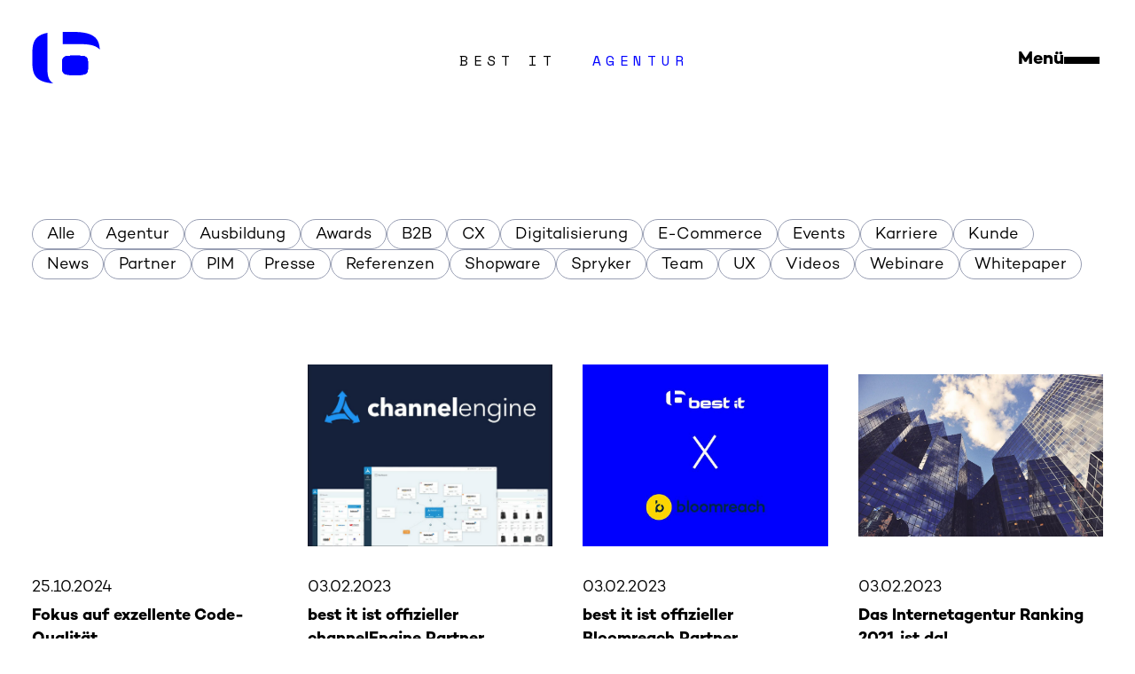

--- FILE ---
content_type: text/html; charset=utf-8
request_url: https://www.bestit.at/insights/category/agentur
body_size: 25158
content:
<!DOCTYPE html><html class="text-[62.5%]" lang="de-at"><head><meta charSet="utf-8"/><meta name="viewport" content="width=device-width"/><title>Best it Digitalagentur für E-Commerce Solutions &amp; UX | bestit.at</title><meta name="description" content="Wir als best it Digitalagentur &amp; E-Commerce Agentur kreieren für Sie einzigartige Einkaufserlebnisse mit innovativen Technologien &amp; End-to-End Prozessen!"/><meta property="og:title" content="Best it Digitalagentur für E-Commerce Solutions &amp; UX"/><meta property="og:description" content="Wir als best it Digitalagentur &amp; E-Commerce Agentur kreieren für Sie einzigartige Einkaufserlebnisse mit innovativen Technologien &amp; End-to-End Prozessen!"/><meta property="og:type" content="website"/><meta property="og:image:alt" content="Wir als best it Digitalagentur &amp; E-Commerce Agentur kreieren für Sie einzigartige Einkaufserlebnisse mit innovativen Technologien &amp; End-to-End Prozessen!"/><meta property="og:locale" content="de-at"/><script type="application/ld+json">{"@context":"https://schema.org","@type":"Organization","name":"best it","logo":"/public/favicon/favicon-512x512.png","url":"/"}</script><meta name="robots" content="index,follow"/><link rel="alternate" hrefLang="de-DE" href="https://www.bestit.de/insights/category/agentur"/><link rel="alternate" hrefLang="de-AT" href="https://www.bestit.at/insights/category/agentur"/><link rel="alternate" hrefLang="x-default" href="https://www.bestit.at/insights/category/agentur"/><meta name="twitter:card" content="summary_large_image"/><meta name="twitter:site" content="@bestit_ag"/><meta name="twitter:creator" content="@bestit_ag"/><meta property="og:url" content="https://www.bestit.at/insights/category/agentur"/><meta property="og:image" content=""/><meta property="og:image:width" content="1200"/><meta property="og:image:height" content="628"/><link rel="canonical" href="https://www.bestit.at/insights/category/agentur"/><meta property="keywords" content=""/><meta property="viewport" content="width=device-width, initial-scale=1"/><meta name="next-head-count" content="24"/><link type="font/otf" rel="preload" href="/fonts/rene-bieder-campton-extralight.otf" as="font" crossorigin="anonymous"/><link type="font/otf" rel="preload" href="/fonts/rene-bieder-campton-book.otf" as="font" crossorigin="anonymous"/><link type="font/otf" rel="preload" href="/fonts/rene-bieder-campton-medium.otf" as="font" crossorigin="anonymous"/><link type="font/otf" rel="preload" href="/fonts/rene-bieder-campton-bold.otf" as="font" crossorigin="anonymous"/><link rel="apple-touch-icon" sizes="16x16" href="/public/favicon/favicon-16x16.png"/><link rel="apple-touch-icon" sizes="32x32" href="/public/favicon/favicon-32x32.png"/><link rel="apple-touch-icon" sizes="180x180" href="/public/favicon/favicon-180x180.png"/><link rel="apple-touch-icon" sizes="192x192" href="/public/favicon/favicon-192x192.png"/><link rel="apple-touch-icon" sizes="270x270" href="/public/favicon/favicon-270x270.png"/><link rel="apple-touch-icon" sizes="512x512" href="/public/favicon/favicon-512x512.png"/><link rel="icon" type="image/png" sizes="16x16" href="/public/favicon/favicon-16x16.png"/><link rel="icon" type="image/png" sizes="32x32" href="/public/favicon/favicon-32x32.png"/><link rel="icon" type="image/png" sizes="180x180" href="/public/favicon/favicon-180x180.png"/><link rel="icon" type="image/png" sizes="192x192" href="/public/favicon/favicon-192x192.png"/><link rel="icon" type="image/png" sizes="270x270" href="/public/favicon/favicon-270x270.png"/><link rel="icon" type="image/png" sizes="512x512" href="favicon/favicon-512x512.png"/><link rel="shortcut icon" href="/favicon.ico"/><meta name="msapplication-TileColor" content="#ffffff"/><meta name="msapplication-TileImage" content="/public/favicon/favicon-192x192.png"/><meta name="theme-color" content="#ffffff"/><link rel="manifest" href="/manifest.json"/><link rel="preconnect" href="https://fonts.gstatic.com" crossorigin /><link rel="preload" href="/_next/static/css/920dd4a5a531ac07.css" as="style"/><link rel="stylesheet" href="/_next/static/css/920dd4a5a531ac07.css" data-n-g=""/><noscript data-n-css=""></noscript><script defer="" nomodule="" src="/_next/static/chunks/polyfills-c67a75d1b6f99dc8.js"></script><script data-partytown-config="">
            partytown = {
              lib: "/_next/static/~partytown/"
            };
          </script><script data-partytown="">!(function(w,p,f,c){if(!window.crossOriginIsolated && !navigator.serviceWorker) return;c=w[p]=w[p]||{};c[f]=(c[f]||[])})(window,'partytown','forward');/* Partytown 0.8.1 - MIT builder.io */
!function(t,e,n,i,o,r,a,s,d,c,l,p){function u(){p||(p=1,"/"==(a=(r.lib||"/~partytown/")+(r.debug?"debug/":""))[0]&&(d=e.querySelectorAll('script[type="text/partytown"]'),i!=t?i.dispatchEvent(new CustomEvent("pt1",{detail:t})):(s=setTimeout(f,1e4),e.addEventListener("pt0",w),o?h(1):n.serviceWorker?n.serviceWorker.register(a+(r.swPath||"partytown-sw.js"),{scope:a}).then((function(t){t.active?h():t.installing&&t.installing.addEventListener("statechange",(function(t){"activated"==t.target.state&&h()}))}),console.error):f())))}function h(t){c=e.createElement(t?"script":"iframe"),t||(c.style.display="block",c.style.width="0",c.style.height="0",c.style.border="0",c.style.visibility="hidden",c.setAttribute("aria-hidden",!0)),c.src=a+"partytown-"+(t?"atomics.js?v=0.8.1":"sandbox-sw.html?"+Date.now()),e.querySelector(r.sandboxParent||"body").appendChild(c)}function f(n,o){for(w(),i==t&&(r.forward||[]).map((function(e){delete t[e.split(".")[0]]})),n=0;n<d.length;n++)(o=e.createElement("script")).innerHTML=d[n].innerHTML,o.nonce=r.nonce,e.head.appendChild(o);c&&c.parentNode.removeChild(c)}function w(){clearTimeout(s)}r=t.partytown||{},i==t&&(r.forward||[]).map((function(e){l=t,e.split(".").map((function(e,n,i){l=l[i[n]]=n+1<i.length?"push"==i[n+1]?[]:l[i[n]]||{}:function(){(t._ptf=t._ptf||[]).push(i,arguments)}}))})),"complete"==e.readyState?u():(t.addEventListener("DOMContentLoaded",u),t.addEventListener("load",u))}(window,document,navigator,top,window.crossOriginIsolated);</script><script defer="" src="/_next/static/chunks/382.3158c028e7629c43.js"></script><script defer="" src="/_next/static/chunks/136.09a75c2055ebdf73.js"></script><script src="/_next/static/chunks/webpack-c7daa267e3f5453c.js" defer=""></script><script src="/_next/static/chunks/framework-c0d8f0fd2eea5ac1.js" defer=""></script><script src="/_next/static/chunks/main-cc76adef04918e5c.js" defer=""></script><script src="/_next/static/chunks/pages/_app-dac5850d9c0a76a3.js" defer=""></script><script src="/_next/static/chunks/pages/%5B%5B...slug%5D%5D-112430076132a623.js" defer=""></script><script src="/_next/static/7i7ZVqqhxQMwO2O9ORqHF/_buildManifest.js" defer=""></script><script src="/_next/static/7i7ZVqqhxQMwO2O9ORqHF/_ssgManifest.js" defer=""></script><style data-href="https://fonts.googleapis.com/css2?family=Space+Mono&display=swap">@font-face{font-family:'Space Mono';font-style:normal;font-weight:400;font-display:swap;src:url(https://fonts.gstatic.com/l/font?kit=i7dPIFZifjKcF5UAWdDRUEU&skey=5e801b58db657470&v=v17) format('woff')}@font-face{font-family:'Space Mono';font-style:normal;font-weight:400;font-display:swap;src:url(https://fonts.gstatic.com/s/spacemono/v17/i7dPIFZifjKcF5UAWdDRYE58RXi4EwSsbg.woff2) format('woff2');unicode-range:U+0102-0103,U+0110-0111,U+0128-0129,U+0168-0169,U+01A0-01A1,U+01AF-01B0,U+0300-0301,U+0303-0304,U+0308-0309,U+0323,U+0329,U+1EA0-1EF9,U+20AB}@font-face{font-family:'Space Mono';font-style:normal;font-weight:400;font-display:swap;src:url(https://fonts.gstatic.com/s/spacemono/v17/i7dPIFZifjKcF5UAWdDRYE98RXi4EwSsbg.woff2) format('woff2');unicode-range:U+0100-02BA,U+02BD-02C5,U+02C7-02CC,U+02CE-02D7,U+02DD-02FF,U+0304,U+0308,U+0329,U+1D00-1DBF,U+1E00-1E9F,U+1EF2-1EFF,U+2020,U+20A0-20AB,U+20AD-20C0,U+2113,U+2C60-2C7F,U+A720-A7FF}@font-face{font-family:'Space Mono';font-style:normal;font-weight:400;font-display:swap;src:url(https://fonts.gstatic.com/s/spacemono/v17/i7dPIFZifjKcF5UAWdDRYEF8RXi4EwQ.woff2) format('woff2');unicode-range:U+0000-00FF,U+0131,U+0152-0153,U+02BB-02BC,U+02C6,U+02DA,U+02DC,U+0304,U+0308,U+0329,U+2000-206F,U+20AC,U+2122,U+2191,U+2193,U+2212,U+2215,U+FEFF,U+FFFD}</style></head><body><div id="__next"><noscript><iframe src="https://www.googletagmanager.com/ns.html?id=GTM-T4TNVK" height="0" width="0" style="display:none;visibility:hidden"></iframe></noscript><div class="flex flex-col min-h-screen"><header class="2xl:pb-[3.6rem] w-full relative bg-white z-20"><div class="sm:mb-[40px] min-h-[135px] max-w-[160rem] p-[1.6rem] md:px-[3.6rem] mx-auto flex items-center justify-between lg:mb-[112px]"><div class="lg:pr-[3.8rem]"><a class="inline-block relative shrink-0 w-[6.2rem] lg:w-[7.7rem] h-[4.8rem] lg:h-[5.9rem]" aria-label="Logo" href="/"><svg xmlns="http://www.w3.org/2000/svg" viewBox="0 0 78 59" fill="none" name="best it"><title>best it</title><path d="M77.5522 20.3627C76.8057 8.00214 71.7463 0 47.4031 0H35.1693V14.0283H42.5096H56.1534C68.014 14.0283 74.2899 16.3546 77.5522 20.3627ZM17.7241 1.05107C2.68411 3.938 0.5 12.5988 0.5 24.4268V34.7834C0.5 48.167 3.27852 57.4865 24.3179 59C18.7056 55.5385 17.7241 49.7646 17.7241 42.5473V36.7033V1.05107ZM34.6164 35.5401V41.0618C34.6164 46.3171 35.432 49.2741 43.7952 49.2741H54.8817C63.2449 49.2741 64.0605 46.3171 64.0605 41.0618V35.5401C64.0605 30.2848 63.2449 27.3278 54.8817 27.3278H43.7952C35.432 27.3278 34.6164 30.2848 34.6164 35.5401Z" fill="#0000FF"></path><path d="M34.6164 41.0618V35.5401C34.6164 30.2848 35.432 27.3278 43.7952 27.3278H54.8817C63.2449 27.3278 64.0605 30.2848 64.0605 35.5401V41.0618C64.0605 46.3171 63.2449 49.2741 54.8817 49.2741H43.7952C35.432 49.2741 34.6164 46.3171 34.6164 41.0618Z" fill="#0000FF"></path><path d="M34.6164 41.0618V35.5401C34.6164 30.2848 35.432 27.3278 43.7952 27.3278H54.8817C63.2449 27.3278 64.0605 30.2848 64.0605 35.5401V41.0618C64.0605 46.3171 63.2449 49.2741 54.8817 49.2741H43.7952C35.432 49.2741 34.6164 46.3171 34.6164 41.0618Z" fill="#0000FF"></path></svg></a></div><div class="font-heading text-black text-center"><span class="hidden lg:inline-block mr-[4rem] text-[1.2rem] lg:text-[1.6rem] leading-[2rem] tracking-[0.35em] uppercase">best it</span><span class="text-primary text-[1.2rem] lg:text-[1.6rem] leading-[2rem] tracking-[0.35em] uppercase">Agentur</span></div><div class="flex items-center gap-[5rem]"><button aria-label="menu burger" class="group m-0 p-[0.4rem] flex items-center gap-[1.5rem] outline-0"><span class="hidden lg:block text-black text-[2rem] leading-[2.4rem] font-bold group-hover:text-hoverPrimary transition-colors group-focus:text-primary">Menü</span><div class="flex flex-col justify-center gap-[0.8rem] w-[4rem] h-[2rem] z-30 lg:z-10"><div class="block h-[0.4rem] bg-black w-full group-hover:bg-hoverPrimary transition-colors group-focus:bg-hoverPrimary" style="transform:none"></div><div class="block h-[0.4rem] bg-black w-full group-hover:bg-hoverPrimary transition-colors group-focus:bg-hoverPrimary" style="transform:none"></div></div></button></div></div></header><main class="flex-1"><div><div class="w-full max-w-[160rem] mx-auto px-[1.6rem] md:px-[3.6rem] mb-[4.4rem] lg:mb-[8.8rem]"><ul class="flex gap-[0.8rem] items-center flex-wrap"><li><a class="cursor-pointer inline-block px-[1.6rem] pt-[0.5rem] lg:pt-[0.4rem] pb-[0.3rem] lg:pb-[0.2rem] border border-gray-200 rounded-[3rem] transition-colors text-[1.6rem] ld leading-[2.4rem] lg:text-[1.8rem] lg:leading-[2.6rem] text-black hover:text-hoverPrimary focus:text-primary focus:border-black" href="/insights">Alle</a></li><li><a class="cursor-pointer inline-block px-[1.6rem] pt-[0.5rem] lg:pt-[0.4rem] pb-[0.3rem] lg:pb-[0.2rem] border border-gray-200 rounded-[3rem] transition-colors text-[1.6rem] ld leading-[2.4rem] lg:text-[1.8rem] lg:leading-[2.6rem] text-black hover:text-hoverPrimary focus:text-primary focus:border-black" href="/insights/category/agentur">Agentur</a></li><li><a class="cursor-pointer inline-block px-[1.6rem] pt-[0.5rem] lg:pt-[0.4rem] pb-[0.3rem] lg:pb-[0.2rem] border border-gray-200 rounded-[3rem] transition-colors text-[1.6rem] ld leading-[2.4rem] lg:text-[1.8rem] lg:leading-[2.6rem] text-black hover:text-hoverPrimary focus:text-primary focus:border-black" href="/insights/category/ausbildung">Ausbildung</a></li><li><a class="cursor-pointer inline-block px-[1.6rem] pt-[0.5rem] lg:pt-[0.4rem] pb-[0.3rem] lg:pb-[0.2rem] border border-gray-200 rounded-[3rem] transition-colors text-[1.6rem] ld leading-[2.4rem] lg:text-[1.8rem] lg:leading-[2.6rem] text-black hover:text-hoverPrimary focus:text-primary focus:border-black" href="/insights/category/awards">Awards</a></li><li><a class="cursor-pointer inline-block px-[1.6rem] pt-[0.5rem] lg:pt-[0.4rem] pb-[0.3rem] lg:pb-[0.2rem] border border-gray-200 rounded-[3rem] transition-colors text-[1.6rem] ld leading-[2.4rem] lg:text-[1.8rem] lg:leading-[2.6rem] text-black hover:text-hoverPrimary focus:text-primary focus:border-black" href="/insights/category/b2b">B2B</a></li><li><a class="cursor-pointer inline-block px-[1.6rem] pt-[0.5rem] lg:pt-[0.4rem] pb-[0.3rem] lg:pb-[0.2rem] border border-gray-200 rounded-[3rem] transition-colors text-[1.6rem] ld leading-[2.4rem] lg:text-[1.8rem] lg:leading-[2.6rem] text-black hover:text-hoverPrimary focus:text-primary focus:border-black" href="/insights/category/cx">CX</a></li><li><a class="cursor-pointer inline-block px-[1.6rem] pt-[0.5rem] lg:pt-[0.4rem] pb-[0.3rem] lg:pb-[0.2rem] border border-gray-200 rounded-[3rem] transition-colors text-[1.6rem] ld leading-[2.4rem] lg:text-[1.8rem] lg:leading-[2.6rem] text-black hover:text-hoverPrimary focus:text-primary focus:border-black" href="/insights/category/digitalisierung">Digitalisierung</a></li><li><a class="cursor-pointer inline-block px-[1.6rem] pt-[0.5rem] lg:pt-[0.4rem] pb-[0.3rem] lg:pb-[0.2rem] border border-gray-200 rounded-[3rem] transition-colors text-[1.6rem] ld leading-[2.4rem] lg:text-[1.8rem] lg:leading-[2.6rem] text-black hover:text-hoverPrimary focus:text-primary focus:border-black" href="/insights/category/ecommerce">E-Commerce</a></li><li><a class="cursor-pointer inline-block px-[1.6rem] pt-[0.5rem] lg:pt-[0.4rem] pb-[0.3rem] lg:pb-[0.2rem] border border-gray-200 rounded-[3rem] transition-colors text-[1.6rem] ld leading-[2.4rem] lg:text-[1.8rem] lg:leading-[2.6rem] text-black hover:text-hoverPrimary focus:text-primary focus:border-black" href="/insights/category/events">Events</a></li><li><a class="cursor-pointer inline-block px-[1.6rem] pt-[0.5rem] lg:pt-[0.4rem] pb-[0.3rem] lg:pb-[0.2rem] border border-gray-200 rounded-[3rem] transition-colors text-[1.6rem] ld leading-[2.4rem] lg:text-[1.8rem] lg:leading-[2.6rem] text-black hover:text-hoverPrimary focus:text-primary focus:border-black" href="/insights/category/karriere">Karriere</a></li><li><a class="cursor-pointer inline-block px-[1.6rem] pt-[0.5rem] lg:pt-[0.4rem] pb-[0.3rem] lg:pb-[0.2rem] border border-gray-200 rounded-[3rem] transition-colors text-[1.6rem] ld leading-[2.4rem] lg:text-[1.8rem] lg:leading-[2.6rem] text-black hover:text-hoverPrimary focus:text-primary focus:border-black" href="/insights/category/kunde">Kunde</a></li><li><a class="cursor-pointer inline-block px-[1.6rem] pt-[0.5rem] lg:pt-[0.4rem] pb-[0.3rem] lg:pb-[0.2rem] border border-gray-200 rounded-[3rem] transition-colors text-[1.6rem] ld leading-[2.4rem] lg:text-[1.8rem] lg:leading-[2.6rem] text-black hover:text-hoverPrimary focus:text-primary focus:border-black" href="/insights/category/news">News</a></li><li><a class="cursor-pointer inline-block px-[1.6rem] pt-[0.5rem] lg:pt-[0.4rem] pb-[0.3rem] lg:pb-[0.2rem] border border-gray-200 rounded-[3rem] transition-colors text-[1.6rem] ld leading-[2.4rem] lg:text-[1.8rem] lg:leading-[2.6rem] text-black hover:text-hoverPrimary focus:text-primary focus:border-black" href="/insights/category/partner">Partner</a></li><li><a class="cursor-pointer inline-block px-[1.6rem] pt-[0.5rem] lg:pt-[0.4rem] pb-[0.3rem] lg:pb-[0.2rem] border border-gray-200 rounded-[3rem] transition-colors text-[1.6rem] ld leading-[2.4rem] lg:text-[1.8rem] lg:leading-[2.6rem] text-black hover:text-hoverPrimary focus:text-primary focus:border-black" href="/insights/category/pim">PIM</a></li><li><a class="cursor-pointer inline-block px-[1.6rem] pt-[0.5rem] lg:pt-[0.4rem] pb-[0.3rem] lg:pb-[0.2rem] border border-gray-200 rounded-[3rem] transition-colors text-[1.6rem] ld leading-[2.4rem] lg:text-[1.8rem] lg:leading-[2.6rem] text-black hover:text-hoverPrimary focus:text-primary focus:border-black" href="/insights/category/presse">Presse</a></li><li><a class="cursor-pointer inline-block px-[1.6rem] pt-[0.5rem] lg:pt-[0.4rem] pb-[0.3rem] lg:pb-[0.2rem] border border-gray-200 rounded-[3rem] transition-colors text-[1.6rem] ld leading-[2.4rem] lg:text-[1.8rem] lg:leading-[2.6rem] text-black hover:text-hoverPrimary focus:text-primary focus:border-black" href="/insights/category/referenzen">Referenzen</a></li><li><a class="cursor-pointer inline-block px-[1.6rem] pt-[0.5rem] lg:pt-[0.4rem] pb-[0.3rem] lg:pb-[0.2rem] border border-gray-200 rounded-[3rem] transition-colors text-[1.6rem] ld leading-[2.4rem] lg:text-[1.8rem] lg:leading-[2.6rem] text-black hover:text-hoverPrimary focus:text-primary focus:border-black" href="/insights/category/shopware">Shopware</a></li><li><a class="cursor-pointer inline-block px-[1.6rem] pt-[0.5rem] lg:pt-[0.4rem] pb-[0.3rem] lg:pb-[0.2rem] border border-gray-200 rounded-[3rem] transition-colors text-[1.6rem] ld leading-[2.4rem] lg:text-[1.8rem] lg:leading-[2.6rem] text-black hover:text-hoverPrimary focus:text-primary focus:border-black" href="/insights/category/spryker">Spryker</a></li><li><a class="cursor-pointer inline-block px-[1.6rem] pt-[0.5rem] lg:pt-[0.4rem] pb-[0.3rem] lg:pb-[0.2rem] border border-gray-200 rounded-[3rem] transition-colors text-[1.6rem] ld leading-[2.4rem] lg:text-[1.8rem] lg:leading-[2.6rem] text-black hover:text-hoverPrimary focus:text-primary focus:border-black" href="/insights/category/team">Team</a></li><li><a class="cursor-pointer inline-block px-[1.6rem] pt-[0.5rem] lg:pt-[0.4rem] pb-[0.3rem] lg:pb-[0.2rem] border border-gray-200 rounded-[3rem] transition-colors text-[1.6rem] ld leading-[2.4rem] lg:text-[1.8rem] lg:leading-[2.6rem] text-black hover:text-hoverPrimary focus:text-primary focus:border-black" href="/insights/category/ux">UX</a></li><li><a class="cursor-pointer inline-block px-[1.6rem] pt-[0.5rem] lg:pt-[0.4rem] pb-[0.3rem] lg:pb-[0.2rem] border border-gray-200 rounded-[3rem] transition-colors text-[1.6rem] ld leading-[2.4rem] lg:text-[1.8rem] lg:leading-[2.6rem] text-black hover:text-hoverPrimary focus:text-primary focus:border-black" href="/insights/category/videos">Videos</a></li><li><a class="cursor-pointer inline-block px-[1.6rem] pt-[0.5rem] lg:pt-[0.4rem] pb-[0.3rem] lg:pb-[0.2rem] border border-gray-200 rounded-[3rem] transition-colors text-[1.6rem] ld leading-[2.4rem] lg:text-[1.8rem] lg:leading-[2.6rem] text-black hover:text-hoverPrimary focus:text-primary focus:border-black" href="/insights/category/webinare">Webinare</a></li><li><a class="cursor-pointer inline-block px-[1.6rem] pt-[0.5rem] lg:pt-[0.4rem] pb-[0.3rem] lg:pb-[0.2rem] border border-gray-200 rounded-[3rem] transition-colors text-[1.6rem] ld leading-[2.4rem] lg:text-[1.8rem] lg:leading-[2.6rem] text-black hover:text-hoverPrimary focus:text-primary focus:border-black" href="/insights/category/whitepaper">Whitepaper</a></li></ul></div><div class="w-full max-w-[160rem] mx-auto px-[1.6rem] md:px-[3.6rem] mb-[4.4rem] lg:mb-[8.8rem]"><ul class="grid grid-cols-1 md:grid-cols-2 lg:grid-cols-3 xl:grid-cols-4 gap-[3.4rem] lg:gap-x-[3.4rem] lg:gap-y-[9rem]"><li class="flex justify-center"></li><li class="flex justify-center"></li><li class="flex justify-center"></li><li class="flex justify-center"></li></ul></div></div><aside class="max-w-[160rem] px-[1.6rem] md:px-[3.2rem] 2xl:px-0 w-full mx-auto mb-[4.4rem] lg:mb-[8.8rem]"><div class="w-full flex flex-col md:flex-row justify-between gap-20 lg:gap-40"><div class="basis-1/3 flex flex-col"><h3 class="font-bold text-[1.8rem] lg:text-[2.4rem] leading-[2.6rem] lg:leading-[3.4rem] mb-[0.8rem]">Neues von best it</h3><ul class="list-outside flex flex-col pl-[1.4rem] gap-2 list-disc marker:text-4xl"><li class="ml-4"><a class="text-[1.6rem] w-max lg:text-[1.8rem] leading-[2.4rem] lg:leading-[2.6rem] hover:text-hoverPrimary transition-colors focus:text-gray-300 visited:underline visited:underline-offset-4" href="/insights/whitepaper-die-huerde-zum-warenkorb"><span class="first-letter:uppercase inline-block align-top">Whitepaper: Die Hürde zum Warenkorb</span></a></li><li class="ml-4"><a class="text-[1.6rem] w-max lg:text-[1.8rem] leading-[2.4rem] lg:leading-[2.6rem] hover:text-hoverPrimary transition-colors focus:text-gray-300 visited:underline visited:underline-offset-4" href="/insights/studie-die-neuen-prioritaeten-bei-technologieentscheidungen-in-krisenzeiten"><span class="first-letter:uppercase inline-block align-top">Studie: Die neuen Prioritäten bei technologieentscheidungen in Krisenzeiten</span></a></li><li class="ml-4"><a class="text-[1.6rem] w-max lg:text-[1.8rem] leading-[2.4rem] lg:leading-[2.6rem] hover:text-hoverPrimary transition-colors focus:text-gray-300 visited:underline visited:underline-offset-4" href="/insights/e-commerce-2025-warum-strategisches-handeln-jetzt-wichtiger-ist-denn-je"><span class="first-letter:uppercase inline-block align-top">E-Commerce 2025: Warum strategisches Handeln jetzt wichtiger ist denn je</span></a></li><li class="ml-4"><a class="text-[1.6rem] w-max lg:text-[1.8rem] leading-[2.4rem] lg:leading-[2.6rem] hover:text-hoverPrimary transition-colors focus:text-gray-300 visited:underline visited:underline-offset-4" href="/portfolio/westfalia"><span class="first-letter:uppercase inline-block align-top">Case Study: Westfalia</span></a></li><li class="ml-4"><a class="text-[1.6rem] w-max lg:text-[1.8rem] leading-[2.4rem] lg:leading-[2.6rem] hover:text-hoverPrimary transition-colors focus:text-gray-300 visited:underline visited:underline-offset-4" href="/lp/shopware-accelerator"><span class="first-letter:uppercase inline-block align-top">Shopware Accelerator</span></a></li></ul></div><div class="basis-1/3 flex flex-col"><h3 class="font-bold text-[1.8rem] lg:text-[2.4rem] leading-[2.6rem] lg:leading-[3.4rem] mb-[0.8rem]">Das könnte auch spannend sein</h3><ul class="list-outside flex flex-col pl-[1.4rem] gap-2 list-disc marker:text-4xl"><li class="ml-4"><a class="text-[1.6rem] w-max lg:text-[1.8rem] leading-[2.4rem] lg:leading-[2.6rem] hover:text-hoverPrimary transition-colors focus:text-gray-300 visited:underline visited:underline-offset-4" href="/insights/3-neukunden-tom-tailor-reno-ratioform"><span class="first-letter:uppercase inline-block align-top">3 Neukunden - Tom Tailor, RENO &amp; Ratioform</span></a></li><li class="ml-4"><a class="text-[1.6rem] w-max lg:text-[1.8rem] leading-[2.4rem] lg:leading-[2.6rem] hover:text-hoverPrimary transition-colors focus:text-gray-300 visited:underline visited:underline-offset-4" href="/insights/category/ux"><span class="first-letter:uppercase inline-block align-top">UX</span></a></li><li class="ml-4"><a class="text-[1.6rem] w-max lg:text-[1.8rem] leading-[2.4rem] lg:leading-[2.6rem] hover:text-hoverPrimary transition-colors focus:text-gray-300 visited:underline visited:underline-offset-4" href="/insights/whitepaper-die-huerde-zum-warenkorb"><span class="first-letter:uppercase inline-block align-top">Whitepaper: Die Hürde zum Warenkorb</span></a></li><li class="ml-4"><a class="text-[1.6rem] w-max lg:text-[1.8rem] leading-[2.4rem] lg:leading-[2.6rem] hover:text-hoverPrimary transition-colors focus:text-gray-300 visited:underline visited:underline-offset-4" href="/insights/whitepaper-10-best-practices-fuer-ihr-pim-projekt"><span class="first-letter:uppercase inline-block align-top">Whitepaper 10 Best Practices für Ihr PIM Projekt</span></a></li><li class="ml-4"><a class="text-[1.6rem] w-max lg:text-[1.8rem] leading-[2.4rem] lg:leading-[2.6rem] hover:text-hoverPrimary transition-colors focus:text-gray-300 visited:underline visited:underline-offset-4" href="/lp/whitepaper-omnichannel-experience-8-technologien-fuer-marktfuehrer"><span class="first-letter:uppercase inline-block align-top">Whitepaper Omnichannel Experience - 8 Technologien für Marktführer</span></a></li></ul></div></div></aside></main><footer class="bg-primary text-white px-[1.6rem] py-[3.2rem] lg:pt-[4.7rem] lg:pb-[2.3rem] w-full overflow-x-hidden"><div class="max-w-[160rem] mx-auto grid grid-cols-1 lg:grid-cols-4 lg:gap-[3rem] xl:gap-x-[8rem]"><section class="grid col-span-full mb-[3rem] lg:mb-0 grid-cols-1 sm:grid-cols-2 lg:grid-cols-4 gap-[5.3rem] lg:gap-[3rem] xl:gap-[8rem]"><div style="display:contents"><div class="w-full"><div style="display:contents"><div><span class="block text-[1.2rem] lg:text-[1.6rem] leading-[2rem] pb-[2rem] lg:pb-[2.4rem] lg:leading-[2.8rem] font-heading font-bold lg:font-normal tracking-[0.3em] uppercase">Kontakt</span><ul class="flex flex-col gap-[1.6rem]"><li><a class="text-[1.6rem] lg:text-[1.8rem] leading-[2.4rem] lg:leading-[2.6rem] whitespace-nowrap hover:text-gray-100 focus:text-gray-100 visited:underline visited:underline-offset-4" id="gtm_footer_phone_link" href="tel:+43747290900">Telefon: +43 7472 90 900</a></li><li><a class="text-[1.6rem] lg:text-[1.8rem] leading-[2.4rem] lg:leading-[2.6rem] whitespace-nowrap hover:text-gray-100 focus:text-gray-100 visited:underline visited:underline-offset-4" id="gtm_footer_email_link" href="mailto:info@bestit.at">E-Mail: info@bestit.at</a></li><li><a class="text-[1.6rem] lg:text-[1.8rem] leading-[2.4rem] lg:leading-[2.6rem] whitespace-nowrap hover:text-gray-100 focus:text-gray-100 visited:underline visited:underline-offset-4" href="/"></a></li></ul></div></div></div></div><div style="display:contents"><div class="w-full"><div style="display:contents"><div><span class="block text-[1.2rem] lg:text-[1.6rem] leading-[2rem] pb-[2rem] lg:pb-[2.4rem] lg:leading-[2.8rem] font-heading font-bold lg:font-normal tracking-[0.3em] uppercase">Standorte</span><ul class="flex flex-col gap-[1.6rem]"><li><a class="text-[1.6rem] lg:text-[1.8rem] leading-[2.4rem] lg:leading-[2.6rem] whitespace-nowrap hover:text-gray-100 focus:text-gray-100 visited:underline visited:underline-offset-4" href="/">Berlin </a></li><li><a class="text-[1.6rem] lg:text-[1.8rem] leading-[2.4rem] lg:leading-[2.6rem] whitespace-nowrap hover:text-gray-100 focus:text-gray-100 visited:underline visited:underline-offset-4" href="/">Velen</a></li><li><a class="text-[1.6rem] lg:text-[1.8rem] leading-[2.4rem] lg:leading-[2.6rem] whitespace-nowrap hover:text-gray-100 focus:text-gray-100 visited:underline visited:underline-offset-4" href="/">Amstetten (AT)</a></li></ul></div></div></div></div><div style="display:contents"><div class="w-full"><div style="display:contents"><div><span class="block text-[1.2rem] lg:text-[1.6rem] leading-[2rem] pb-[2rem] lg:pb-[2.4rem] lg:leading-[2.8rem] font-heading font-bold lg:font-normal tracking-[0.3em] uppercase">Social</span><ul class="flex gap-[4rem] lg:gap-[2rem]"><li class="w-[2rem] h-[2rem]"><a class="text-[1.6rem] lg:text-[1.8rem] leading-[2.4rem] lg:leading-[2.6rem] whitespace-nowrap hover:text-gray-100 focus:text-gray-100 visited:underline visited:underline-offset-4" aria-label="linkedin" href="https://www.linkedin.com/company/bestit-ag/"><span style="box-sizing:border-box;display:inline-block;overflow:hidden;width:initial;height:initial;background:none;opacity:1;border:0;margin:0;padding:0;position:relative;max-width:100%"><span style="box-sizing:border-box;display:block;width:initial;height:initial;background:none;opacity:1;border:0;margin:0;padding:0;max-width:100%"><img style="display:block;max-width:100%;width:initial;height:initial;background:none;opacity:1;border:0;margin:0;padding:0" alt="" aria-hidden="true" src="data:image/svg+xml,%3csvg%20xmlns=%27http://www.w3.org/2000/svg%27%20version=%271.1%27%20width=%2720%27%20height=%2720%27/%3e"/></span><img alt="" src="[data-uri]" decoding="async" data-nimg="intrinsic" style="position:absolute;top:0;left:0;bottom:0;right:0;box-sizing:border-box;padding:0;border:none;margin:auto;display:block;width:0;height:0;min-width:100%;max-width:100%;min-height:100%;max-height:100%"/><noscript><img alt="" srcSet="https://a.storyblok.com/f/165454/x/261444f559/feathericons.svg 1x, https://a.storyblok.com/f/165454/x/261444f559/feathericons.svg 2x" src="https://a.storyblok.com/f/165454/x/261444f559/feathericons.svg" decoding="async" data-nimg="intrinsic" style="position:absolute;top:0;left:0;bottom:0;right:0;box-sizing:border-box;padding:0;border:none;margin:auto;display:block;width:0;height:0;min-width:100%;max-width:100%;min-height:100%;max-height:100%" loading="lazy"/></noscript></span></a></li><li class="w-[2rem] h-[2rem]"><a class="text-[1.6rem] lg:text-[1.8rem] leading-[2.4rem] lg:leading-[2.6rem] whitespace-nowrap hover:text-gray-100 focus:text-gray-100 visited:underline visited:underline-offset-4" aria-label="facebook" href="https://www.facebook.com/bestit.ecommerce"><span style="box-sizing:border-box;display:inline-block;overflow:hidden;width:initial;height:initial;background:none;opacity:1;border:0;margin:0;padding:0;position:relative;max-width:100%"><span style="box-sizing:border-box;display:block;width:initial;height:initial;background:none;opacity:1;border:0;margin:0;padding:0;max-width:100%"><img style="display:block;max-width:100%;width:initial;height:initial;background:none;opacity:1;border:0;margin:0;padding:0" alt="" aria-hidden="true" src="data:image/svg+xml,%3csvg%20xmlns=%27http://www.w3.org/2000/svg%27%20version=%271.1%27%20width=%2720%27%20height=%2720%27/%3e"/></span><img alt="" src="[data-uri]" decoding="async" data-nimg="intrinsic" style="position:absolute;top:0;left:0;bottom:0;right:0;box-sizing:border-box;padding:0;border:none;margin:auto;display:block;width:0;height:0;min-width:100%;max-width:100%;min-height:100%;max-height:100%"/><noscript><img alt="" srcSet="https://a.storyblok.com/f/165454/x/ca435f20bf/vector.svg 1x, https://a.storyblok.com/f/165454/x/ca435f20bf/vector.svg 2x" src="https://a.storyblok.com/f/165454/x/ca435f20bf/vector.svg" decoding="async" data-nimg="intrinsic" style="position:absolute;top:0;left:0;bottom:0;right:0;box-sizing:border-box;padding:0;border:none;margin:auto;display:block;width:0;height:0;min-width:100%;max-width:100%;min-height:100%;max-height:100%" loading="lazy"/></noscript></span></a></li><li class="w-[2rem] h-[2rem]"><a class="text-[1.6rem] lg:text-[1.8rem] leading-[2.4rem] lg:leading-[2.6rem] whitespace-nowrap hover:text-gray-100 focus:text-gray-100 visited:underline visited:underline-offset-4" aria-label="Instagram" href="https://www.instagram.com/bestit_gmbh/"><span style="box-sizing:border-box;display:inline-block;overflow:hidden;width:initial;height:initial;background:none;opacity:1;border:0;margin:0;padding:0;position:relative;max-width:100%"><span style="box-sizing:border-box;display:block;width:initial;height:initial;background:none;opacity:1;border:0;margin:0;padding:0;max-width:100%"><img style="display:block;max-width:100%;width:initial;height:initial;background:none;opacity:1;border:0;margin:0;padding:0" alt="" aria-hidden="true" src="data:image/svg+xml,%3csvg%20xmlns=%27http://www.w3.org/2000/svg%27%20version=%271.1%27%20width=%2720%27%20height=%2720%27/%3e"/></span><img alt="" src="[data-uri]" decoding="async" data-nimg="intrinsic" style="position:absolute;top:0;left:0;bottom:0;right:0;box-sizing:border-box;padding:0;border:none;margin:auto;display:block;width:0;height:0;min-width:100%;max-width:100%;min-height:100%;max-height:100%"/><noscript><img alt="" srcSet="https://a.storyblok.com/f/165454/x/da66d5ee07/feathericons.svg 1x, https://a.storyblok.com/f/165454/x/da66d5ee07/feathericons.svg 2x" src="https://a.storyblok.com/f/165454/x/da66d5ee07/feathericons.svg" decoding="async" data-nimg="intrinsic" style="position:absolute;top:0;left:0;bottom:0;right:0;box-sizing:border-box;padding:0;border:none;margin:auto;display:block;width:0;height:0;min-width:100%;max-width:100%;min-height:100%;max-height:100%" loading="lazy"/></noscript></span></a></li></ul></div></div></div></div></section><span class="text-[1.6rem] lg:text-[1.8rem] leading-[2.4rem] lg:leading-[2.6rem] ld:col-span-1 mb-[0.8rem] lg:mb-0">© 2024 best it GmbH</span><div class="ld:col-span-2"><ul class="flex"><li><a class="text-[1.6rem] lg:text-[1.8rem] leading-[2.4rem] lg:leading-[2.6rem] whitespace-nowrap hover:text-gray-100 focus:text-gray-100 visited:underline visited:underline-offset-4" href="/impressum">Impressum<span class="inline-block mr-[0.1rem] sm:mx-[0.3rem]">/</span></a></li><li><a class="text-[1.6rem] lg:text-[1.8rem] leading-[2.4rem] lg:leading-[2.6rem] whitespace-nowrap hover:text-gray-100 focus:text-gray-100 visited:underline visited:underline-offset-4" href="/pressematerial">Pressematerial<span class="inline-block mr-[0.1rem] sm:mx-[0.3rem]">/</span></a></li><li><a class="text-[1.6rem] lg:text-[1.8rem] leading-[2.4rem] lg:leading-[2.6rem] whitespace-nowrap hover:text-gray-100 focus:text-gray-100 visited:underline visited:underline-offset-4" href="/datenschutzerklaerung">Datenschutz</a></li></ul></div></div></footer><form name="contact" method="POST" data-netlify="true" class="hidden"><input type="hidden" name="form-name" value="contact"/><div class="flex flex-col gap-[1.6rem]"><fieldset><div class=""><input type="text" placeholder="Name" class="w-full px-[1.6rem] py-[1.2rem] outline-none text-[1.6rem] lg:text-[1.8rem] border border-transparent bg-white text-black leading-[2.4rem] placeholder:text-black focus:border focus:border-gray-800 disabled:text-gray-200 disabled:border disabled:border-gray-200 disabled:cursor-not-allowed" name="name"/></div></fieldset><fieldset><div class=""><input type="text" placeholder="E-Mail-Adresse" class="w-full px-[1.6rem] py-[1.2rem] outline-none text-[1.6rem] lg:text-[1.8rem] border border-transparent bg-white text-black leading-[2.4rem] placeholder:text-black focus:border focus:border-gray-800 disabled:text-gray-200 disabled:border disabled:border-gray-200 disabled:cursor-not-allowed" name="email"/></div></fieldset><fieldset><div class="relative"><textarea placeholder="Ihre Nachricht an uns" class="w-full min-h-[15rem] px-[1.6rem] py-[1.2rem] outline-none text-[1.6rem] lg:text-[1.8rem] border border-transparent bg-white text-black leading-[2.4rem] placeholder:text-black focus:border focus:border-gray-800 disabled:text-gray-200 disabled:border disabled:border-gray-200 disabled:cursor-not-allowed" name="content"></textarea></div></fieldset><div class="flex items-start gap-[1.6rem]"><fieldset class="group relative flex items-start max-w-max"><div class="relative inline-block w-[2.4rem] h-[2.4rem] rounded-[0.4rem] border border-primary cursor-pointer group-hover:border-hoverPrimary group-focus:border-black"></div><input class="absolute inset-0 opacity-0 cursor-pointer z-10 w-full h-full disabled:cursor-not-allowed" id="agreement" name="agreement" type="checkbox"/></fieldset></div></div><button class="transition-colors px-[6rem] py-[1.2rem] bg-primary text-white text-[1.6rem] font-bold inline-block
    hover:bg-hoverPrimary
    focus:border-black focus:border-2
    visited:border visited:border-black
    disabled:bg-gray-200 disabled:text-white disabled:cursor-not-allowed mt-[2.6rem]" type="submit">Senden</button></form></div></div><script id="__NEXT_DATA__" type="application/json">{"props":{"pageProps":{"data":{"__typename":"InsightscategoryItem","alternates":[{"__typename":"Alternate","fullSlug":"en/category/agentur","id":199409862,"isFolder":false,"name":"agentur","parentId":199409814,"published":false,"slug":"agentur"}],"content":{"__typename":"InsightscategoryComponent","_editable":null,"_uid":"3aa1924f-8442-4639-9e07-b71e2362dac3","body":[],"scripts":[],"headerConfig":[{"_uid":"4a9bd2ec-8c0f-417b-85bd-a3e923034b92","variant":"normal","component":"headerConfig","pageTitle":"Agentur"}],"bottomSliderType":"none","contactLayer":[],"withAsideLinks":true,"name":"Agentur","seo":[{"_uid":"a1ed6420-7fce-4d06-8d14-a57c5097bd6f","noIndex":false,"noFollow":false,"component":"seo","metaImage":{"id":null,"alt":null,"name":"","focus":null,"title":null,"source":null,"filename":"","copyright":null,"fieldtype":"asset","meta_data":{}},"metaTitle":"","metaKeywords":"","metaDescription":""}],"component":"insightsCategory"},"created_at":"2022-08-04T12:36:02.922Z","default_full_slug":"de/insights/category/agentur","first_published_at":"2023-02-03T11:26:16.242Z","full_slug":"de-at/de/insights/category/agentur","group_id":4,"id":172143721,"is_startpage":false,"lang":"de-at","meta_data":null,"name":"Agentur","parent_id":172143715,"path":null,"position":10,"published_at":"2024-04-03T13:51:17.804Z","release_id":null,"slug":"agentur","sort_by_date":null,"tag_list":[],"translated_slugs":[{"__typename":"TranslatedSlug","lang":"de-at","name":null,"path":"de/insights/category/agentur"}],"uuid":"bea5a41b-9da6-449d-a0e4-21a13ddaaa2f"},"headerData":{"__typename":"HeaderItem","alternates":[],"created_at":"2023-11-29T08:19:08.629Z","default_full_slug":"de/layout/header","first_published_at":"2023-11-29T08:24:18.550Z","full_slug":"de-at/de/layout/header","group_id":7,"id":412409864,"is_startpage":false,"lang":"de-at","meta_data":null,"name":"header","parent_id":167610681,"path":null,"position":-10,"published_at":"2023-11-29T08:24:18.550Z","release_id":null,"slug":"header","sort_by_date":null,"tag_list":[],"translated_slugs":[{"__typename":"TranslatedSlug","lang":"de-at","name":null,"path":"de/layout/header"}],"uuid":"560903a9-b50c-426f-9675-ea30716c40fc","content":{"__typename":"HeaderComponent","_editable":null,"_uid":"24b8bd8b-b364-4146-8b81-6bd242d5bcd3","component":"header","title":"best it","globalScripts":null,"hamburgerLabel":"Menü","backLabel":"zurück","variant":"normal","navigation":[{"_uid":"06909a10-c1e6-408a-b0e9-c8478544df86","link":{"id":"7ea6f209-651f-4784-a005-88ff3426f15d","url":"","linktype":"story","fieldtype":"multilink","cached_url":"/de-at/de/leistungen/","prep":true},"name":"Leistungen","children":[],"component":"headerLink"},{"_uid":"a67f944b-b2d8-4363-9355-c6eee9a81d9d","link":{"id":"b46b6be8-678c-4958-b72e-69ef00c57c9f","url":"","linktype":"story","fieldtype":"multilink","cached_url":"/de-at/de/portfolio/","prep":true},"name":"Referenzen","children":[],"component":"headerLink"},{"_uid":"83525d5a-3a98-43e8-8035-99d5a212dd80","link":{"id":"b7ebf8fa-3142-440c-aa56-aa8385cd1cfe","url":"","linktype":"story","fieldtype":"multilink","cached_url":"/de-at/de/karriere/","prep":true},"name":"Karriere","children":[],"component":"headerLink"},{"_uid":"c4c447b9-76e7-44f6-8451-0e796162c66d","link":{"id":"0a65ddc5-a69e-4cf0-a6c1-cae7b785da1f","url":"","linktype":"story","fieldtype":"multilink","cached_url":"/de-at/de/insights/","prep":true},"name":"Insights","children":[],"component":"headerLink"},{"_uid":"ed69248f-1c18-4002-a3dc-1a8d62ce14ee","link":{"id":"b825347a-6d74-4f9b-b2fe-a44a83e3fa54","url":"","linktype":"story","fieldtype":"multilink","cached_url":"/de-at/de/ueber-uns/","prep":true},"name":"Über uns","children":[],"component":"headerLink"}],"logo":{"__typename":"Asset","focus":null,"alt":"logo","copyright":"","filename":"https://a.storyblok.com/f/165454/x/b5fd5e829c/logo.svg","id":5426071,"name":"","title":""}}},"footerData":{"__typename":"FooterItem","alternates":[{"__typename":"Alternate","fullSlug":"en/layout/footer","id":199409822,"isFolder":false,"name":"footer","parentId":199409811,"published":false,"slug":"footer"}],"content":{"__typename":"FooterComponent","_editable":null,"_uid":"4a4d1fd9-25db-4774-b2ca-7340a239620d","component":"footer","columns":[{"_uid":"bb9a8031-7c73-4a9b-946f-95e9b99d2356","links":[{"_uid":"8737d2cf-fce1-4256-aa79-cc33b3de6594","items":[{"id":"gtm_footer_phone_link","_uid":"9beea7cc-d727-45a3-b8fc-e1bf0a2a21de","link":{"id":"","url":"tel:+43747290900","linktype":"url","fieldtype":"multilink","cached_url":"tel:+43747290900"},"name":"Telefon: +43 7472 90 900","component":"footerNavItem"},{"id":"gtm_footer_email_link","_uid":"560adb75-6b27-4b1c-8b7f-4e670c63ae48","link":{"id":"","url":"info@bestit.at","email":"info@bestit.at","linktype":"email","fieldtype":"multilink","cached_url":"info@bestit.at"},"name":"E-Mail: info@bestit.at","component":"footerNavItem"},{"id":"","_uid":"23089176-d70d-4ce8-9482-5dd5e8680283","link":{"id":"","url":"","linktype":"story","fieldtype":"multilink","cached_url":"/de-at/","prep":true},"name":"","component":"footerNavItem"}],"title":"Kontakt","component":"footerNavigation"}],"component":"footerColumn"},{"_uid":"707a3f02-9d47-4ccf-b6e0-0298071c4057","links":[{"_uid":"236e6a84-02f2-4511-becd-f7f18756ab00","items":[{"_uid":"12e2eacb-7039-47ab-9ce6-6048085951aa","link":{"id":"","url":"","linktype":"story","fieldtype":"multilink","cached_url":"/de-at/","prep":true},"name":"Berlin ","component":"footerNavItem"},{"_uid":"744451e5-d98f-41a8-b2b3-98c57793957c","link":{"id":"","url":"","linktype":"story","fieldtype":"multilink","cached_url":"/de-at/","prep":true},"name":"Velen","component":"footerNavItem"},{"_uid":"ba51fa1e-088a-427a-9a47-e52a54a90243","link":{"id":"","url":"","linktype":"story","fieldtype":"multilink","cached_url":"/de-at/","prep":true},"name":"Amstetten (AT)","component":"footerNavItem"}],"title":"Standorte","component":"footerNavigation"}],"component":"footerColumn"},{"_uid":"5f9e9672-9dee-4136-a133-e61aa50cf636","links":[{"_uid":"b70ed712-85ad-41d9-873e-560702da32d8","items":[{"_uid":"7e074f28-172f-48ec-a614-49cfc796864f","link":{"id":"","url":"https://www.linkedin.com/company/bestit-ag/","linktype":"url","fieldtype":"multilink","cached_url":"https://www.linkedin.com/company/bestit-ag/"},"name":"linkedin","image":{"id":6149493,"alt":"","name":"","focus":"","title":"","filename":"https://a.storyblok.com/f/165454/x/261444f559/feathericons.svg","copyright":"","fieldtype":"asset","is_external_url":false},"component":"footerNavItemSocial"},{"_uid":"57c48a02-c1c5-47e4-917b-fd1f40fc9fb8","link":{"id":"","url":"https://www.facebook.com/bestit.ecommerce","linktype":"url","fieldtype":"multilink","cached_url":"https://www.facebook.com/bestit.ecommerce"},"name":"facebook","image":{"id":6149487,"alt":"","name":"","focus":"","title":"","filename":"https://a.storyblok.com/f/165454/x/ca435f20bf/vector.svg","copyright":"","fieldtype":"asset","is_external_url":false},"component":"footerNavItemSocial"},{"_uid":"cabc9902-f44d-4b5d-b8c9-cb4840304258","link":{"id":"","url":"https://www.instagram.com/bestit_gmbh/","linktype":"url","fieldtype":"multilink","cached_url":"https://www.instagram.com/bestit_gmbh/"},"name":"Instagram","image":{"id":6149496,"alt":"","name":"","focus":"","title":"","filename":"https://a.storyblok.com/f/165454/x/da66d5ee07/feathericons.svg","copyright":"","fieldtype":"asset","is_external_url":false},"component":"footerNavItemSocial"}],"title":"Social","component":"footerSocialMedia"}],"component":"footerColumn"}],"copyright":"© 2024 best it GmbH","bottomLinks":[{"_uid":"cef531de-e5ef-4645-84e2-41ce1df501a6","link":{"id":"6ba318dd-bdfc-490e-85d4-6bf23e553ad6","url":"","linktype":"story","fieldtype":"multilink","cached_url":"/de-at/de/impressum/","prep":true},"name":"Impressum","image":{"id":null,"alt":null,"name":"","focus":null,"title":null,"filename":"","copyright":null,"fieldtype":"asset"},"component":"footerNavItem"},{"_uid":"42d39e79-2757-4851-b608-0855c8629b5e","link":{"id":"393f0180-43b8-4404-80d0-8af512252fc1","url":"","linktype":"story","fieldtype":"multilink","cached_url":"/de-at/de/pressematerial/","prep":true},"name":"Pressematerial","image":{"id":null,"alt":null,"name":"","focus":null,"title":null,"filename":"","copyright":null,"fieldtype":"asset"},"component":"footerNavItem"},{"_uid":"81baa009-2fed-4f1c-9bc9-db41ebfcb2e1","link":{"id":"35fac39b-2075-444c-9588-8d7ca0df1ccc","url":"","linktype":"story","fieldtype":"multilink","cached_url":"/de-at/de/datenschutzerklaerung/","prep":true},"name":"Datenschutz","image":{"id":null,"alt":null,"name":"","focus":null,"title":null,"filename":"","copyright":null,"fieldtype":"asset"},"component":"footerNavItem"}]},"created_at":"2022-07-25T13:55:59.571Z","default_full_slug":"de/layout/footer","first_published_at":"2023-01-17T16:48:49.488Z","full_slug":"de-at/de/layout/footer","group_id":67,"id":167617707,"is_startpage":false,"lang":"de-at","meta_data":null,"name":"footer","parent_id":167610681,"path":"","position":0,"published_at":"2024-07-31T07:55:25.924Z","release_id":null,"slug":"footer","sort_by_date":null,"tag_list":[],"translated_slugs":[{"__typename":"TranslatedSlug","lang":"de-at","name":null,"path":"de/layout/footer"}],"uuid":"a55024f0-f70f-48b3-ae0a-051e129977af"},"preview":false,"templateType":"insightsCategory","categories":{"__typename":"InsightscategoryItems","items":[{"__typename":"InsightscategoryItem","alternates":[{"__typename":"Alternate","fullSlug":"en/category/agentur","id":199409862,"isFolder":false,"name":"agentur","parentId":199409814,"published":false,"slug":"agentur"}],"content":{"__typename":"InsightscategoryComponent","_editable":null,"_uid":"3aa1924f-8442-4639-9e07-b71e2362dac3","body":[],"headerConfig":[{"_uid":"4a9bd2ec-8c0f-417b-85bd-a3e923034b92","variant":"normal","component":"headerConfig","pageTitle":"Agentur"}],"name":"Agentur","seo":[{"_uid":"a1ed6420-7fce-4d06-8d14-a57c5097bd6f","noIndex":false,"noFollow":false,"component":"seo","metaImage":{"id":null,"alt":null,"name":"","focus":null,"title":null,"source":null,"filename":"","copyright":null,"fieldtype":"asset","meta_data":{}},"metaTitle":"","metaKeywords":"","metaDescription":""}],"component":"insightsCategory"},"created_at":"2022-08-04T12:36:02.922Z","default_full_slug":"de/insights/category/agentur","first_published_at":"2023-02-03T11:26:16.242Z","full_slug":"de-at/de/insights/category/agentur","group_id":4,"id":172143721,"is_startpage":false,"lang":"de-at","meta_data":null,"name":"Agentur","parent_id":172143715,"path":null,"position":10,"published_at":"2024-04-03T13:51:17.804Z","release_id":null,"slug":"agentur","sort_by_date":null,"tag_list":[],"translated_slugs":[{"__typename":"TranslatedSlug","lang":"de-at","name":null,"path":"de/insights/category/agentur"}],"uuid":"bea5a41b-9da6-449d-a0e4-21a13ddaaa2f"},{"__typename":"InsightscategoryItem","alternates":[],"content":{"__typename":"InsightscategoryComponent","_editable":null,"_uid":"1870c820-5a0b-4c6b-b098-0fbe7da05bea","body":[{"_uid":"475db9ce-80b4-4d3a-9740-dc2eb1b17ce8","columns":[{"gap":"","_uid":"1fcd013c-7297-4f2b-8441-f4a6649740e7","items":[{"tag":"p","_uid":"45e9b8e4-c64e-43fb-aec6-e3f47aaccba2","isBold":false,"variant":"preline","children":"News \u0026 Infos","component":"typography","bottomSpace":"normal","isUppercase":false},{"tag":"h1","_uid":"b6356f3d-8296-4073-a9d0-cc9005aa9ad9","isBold":true,"variant":"h2","children":"Insights","component":"typography","bottomSpace":"normal","isUppercase":false},{"tag":"p","_uid":"f73632ab-8a5d-49b9-8eda-ff61f9337d65","isBold":false,"variant":"body","children":"Trends, Best Practices und Aktuelles rund um die Digitalisierung Ihres Geschäftsmodells! - Lesen Sie hier die best it Insights.","component":"typography","bottomSpace":"none","isUppercase":false}],"colorText":"","component":"columnContent","contentPosition":"top"}],"component":"gridColumnsContent","background":"white","spaceBottom":"default","spaceBetween":"normal","columnsPerRow":"1","containerSize":"normal"}],"headerConfig":[{"_uid":"958da72a-80ba-4322-a04b-35e8ccd6b40e","deLink":{"id":"","url":"","linktype":"story","fieldtype":"multilink","cached_url":"/de-at/","prep":true},"enLink":{"id":"","url":"","linktype":"story","fieldtype":"multilink","cached_url":"/de-at/","prep":true},"variant":"normal","deAtLink":{"id":"","url":"","linktype":"story","fieldtype":"multilink","cached_url":"/de-at/","prep":true},"component":"headerConfig","pageTitle":"Insights"}],"name":"Alle","seo":[{"_uid":"09896f8f-e929-4b7b-b030-f41c54aa429e","noIndex":false,"noFollow":false,"component":"seo","metaImage":{"id":null,"alt":null,"name":"","focus":null,"title":null,"filename":"","copyright":null,"fieldtype":"asset"},"metaTitle":"Insights - best it Blog zu News im E-Commerce","metaKeywords":"blog, news, presse","metaDescription":"Trends, Best Practices und Aktuelles für die Digitalisierung Ihres Geschäftsmodells! Lesen Sie hier unsere best it Insights."}],"component":"insightsCategory"},"created_at":"2022-08-05T17:53:58.540Z","default_full_slug":"de/insights/","first_published_at":"2023-02-03T11:23:09.035Z","full_slug":"de-at/de/insights/","group_id":1,"id":172854276,"is_startpage":true,"lang":"de-at","meta_data":null,"name":"Insights - Übersicht","parent_id":205350651,"path":null,"position":-250,"published_at":"2025-02-18T10:32:19.357Z","release_id":null,"slug":"insights","sort_by_date":"2024-03-14","tag_list":[],"translated_slugs":[{"__typename":"TranslatedSlug","lang":"de-at","name":null,"path":"de/insights/"}],"uuid":"0a65ddc5-a69e-4cf0-a6c1-cae7b785da1f"},{"__typename":"InsightscategoryItem","alternates":[],"content":{"__typename":"InsightscategoryComponent","_editable":null,"_uid":"218eaf33-29fc-4910-9d44-ea33ed693f61","body":[],"headerConfig":[{"_uid":"b7eecf43-3e5a-42cb-8990-90e6b966c4d7","variant":"normal","component":"headerConfig","pageTitle":"Ausbildung"}],"name":"Ausbildung","seo":[{"_uid":"d19e3294-6d88-4bd4-9c3f-d204386bfa74","noIndex":false,"noFollow":false,"component":"seo","metaImage":{"id":null,"alt":null,"name":"","focus":null,"title":null,"filename":"","copyright":null,"fieldtype":"asset"},"metaTitle":"","metaKeywords":"","metaDescription":""}],"component":"insightsCategory"},"created_at":"2022-08-10T12:28:18.247Z","default_full_slug":"de/insights/category/ausbildung","first_published_at":"2023-02-03T11:26:18.821Z","full_slug":"de-at/de/insights/category/ausbildung","group_id":0,"id":174440449,"is_startpage":false,"lang":"de-at","meta_data":null,"name":"Ausbildung","parent_id":172143715,"path":null,"position":30,"published_at":"2024-04-03T13:51:23.288Z","release_id":null,"slug":"ausbildung","sort_by_date":null,"tag_list":[],"translated_slugs":[{"__typename":"TranslatedSlug","lang":"de-at","name":null,"path":"de/insights/category/ausbildung"}],"uuid":"9fe6d352-6288-44c9-8706-6d76841d2895"},{"__typename":"InsightscategoryItem","alternates":[{"__typename":"Alternate","fullSlug":"en/category/awards","id":199409861,"isFolder":false,"name":"awards","parentId":199409814,"published":false,"slug":"awards"}],"content":{"__typename":"InsightscategoryComponent","_editable":null,"_uid":"c0dea682-e4e1-4236-9abb-10d49e66b78e","body":[],"headerConfig":[{"_uid":"e98632a6-63f6-4325-962a-d45aee605cf6","deLink":{"id":"","url":"","linktype":"story","fieldtype":"multilink","cached_url":"/de-at/","prep":true},"enLink":{"id":"","url":"","linktype":"story","fieldtype":"multilink","cached_url":"/de-at/","prep":true},"variant":"Normal","deAtLink":{"id":"","url":"","linktype":"story","fieldtype":"multilink","cached_url":"/de-at/","prep":true},"component":"headerConfig","pageTitle":"Awards"}],"name":"Awards","seo":[{"_uid":"bd4d9bb7-1633-461c-bde7-1b221462e09c","noIndex":false,"noFollow":false,"component":"seo","metaImage":{"id":null,"alt":null,"name":"","focus":null,"title":null,"source":null,"filename":"","copyright":null,"fieldtype":"asset","meta_data":{}},"metaTitle":"","metaKeywords":"","metaDescription":""}],"component":"insightsCategory"},"created_at":"2022-08-04T12:35:52.013Z","default_full_slug":"de/insights/category/awards","first_published_at":"2023-02-03T11:26:21.686Z","full_slug":"de-at/de/insights/category/awards","group_id":8028,"id":172143720,"is_startpage":false,"lang":"de-at","meta_data":null,"name":"Awards","parent_id":172143715,"path":null,"position":40,"published_at":"2024-04-03T13:51:30.888Z","release_id":null,"slug":"awards","sort_by_date":null,"tag_list":[],"translated_slugs":[{"__typename":"TranslatedSlug","lang":"de-at","name":null,"path":"de/insights/category/awards"}],"uuid":"8dfda8cd-c0e1-46b3-bdd8-d183346c37d1"},{"__typename":"InsightscategoryItem","alternates":[{"__typename":"Alternate","fullSlug":"en/category/b2b","id":199409871,"isFolder":false,"name":"B2B","parentId":199409814,"published":false,"slug":"b2b"}],"content":{"__typename":"InsightscategoryComponent","_editable":null,"_uid":"2751caf0-e08c-4835-8a39-3a064e7df355","body":[],"headerConfig":[{"_uid":"2a182c6f-d8af-44ed-a139-ac640c39d997","variant":"normal","component":"headerConfig","pageTitle":"B2B"}],"name":"B2B","seo":[{"_uid":"8c471a15-1575-4505-964e-02bf79232a65","noIndex":false,"noFollow":false,"component":"seo","metaImage":{"id":null,"alt":null,"name":"","focus":null,"title":null,"source":null,"filename":"","copyright":null,"fieldtype":"asset","meta_data":{}},"metaTitle":"","metaKeywords":"","metaDescription":""}],"component":"insightsCategory"},"created_at":"2022-08-10T13:21:25.856Z","default_full_slug":"de/insights/category/b2b","first_published_at":"2023-02-03T11:26:24.089Z","full_slug":"de-at/de/insights/category/b2b","group_id":0,"id":174466341,"is_startpage":false,"lang":"de-at","meta_data":null,"name":"B2B","parent_id":172143715,"path":null,"position":50,"published_at":"2024-04-03T13:51:40.186Z","release_id":null,"slug":"b2b","sort_by_date":null,"tag_list":[],"translated_slugs":[{"__typename":"TranslatedSlug","lang":"de-at","name":null,"path":"de/insights/category/b2b"}],"uuid":"94772ff5-f4c6-43bf-8747-64166902512d"},{"__typename":"InsightscategoryItem","alternates":[{"__typename":"Alternate","fullSlug":"en/category/cx","id":199409887,"isFolder":false,"name":"CX","parentId":199409814,"published":false,"slug":"cx"}],"content":{"__typename":"InsightscategoryComponent","_editable":null,"_uid":"2c4624d6-ce45-4aad-b35f-349dcea79e00","body":[],"headerConfig":[{"_uid":"f22a6667-8016-4e80-97d2-4fee47ce1200","variant":"normal","component":"headerConfig","pageTitle":"CX"}],"name":"CX","seo":[{"_uid":"8565831a-8895-4f07-aefc-d3623031c129","noIndex":false,"noFollow":true,"component":"seo","metaImage":{"id":null,"alt":null,"name":"","focus":null,"title":null,"source":null,"filename":"","copyright":null,"fieldtype":"asset","meta_data":{}},"metaTitle":"","metaKeywords":"","metaDescription":""}],"component":"insightsCategory"},"created_at":"2022-08-17T06:35:02.885Z","default_full_slug":"de/insights/category/cx","first_published_at":"2023-02-03T11:26:13.560Z","full_slug":"de-at/de/insights/category/cx","group_id":0,"id":176493430,"is_startpage":false,"lang":"de-at","meta_data":null,"name":"CX","parent_id":172143715,"path":null,"position":0,"published_at":"2024-04-03T13:50:57.932Z","release_id":null,"slug":"cx","sort_by_date":null,"tag_list":[],"translated_slugs":[{"__typename":"TranslatedSlug","lang":"de-at","name":null,"path":"de/insights/category/cx"}],"uuid":"c3f00585-fbe8-4a00-9e31-ef4c698947e7"},{"__typename":"InsightscategoryItem","alternates":[{"__typename":"Alternate","fullSlug":"en/category/digitalisierung","id":199409872,"isFolder":false,"name":"Digitalisierung","parentId":199409814,"published":false,"slug":"digitalisierung"}],"content":{"__typename":"InsightscategoryComponent","_editable":null,"_uid":"2edb374b-22d1-4f0a-a830-f481d80ab4bd","body":[],"headerConfig":[{"_uid":"1447b7f1-e0bb-43df-a084-15a6dddffb78","variant":"normal","component":"headerConfig","pageTitle":"Digitalisierung"}],"name":"Digitalisierung","seo":[{"_uid":"f43bd019-0a8d-484e-b986-c59c3cbdd226","noIndex":false,"noFollow":false,"component":"seo","metaImage":{"id":null,"alt":null,"name":"","focus":null,"title":null,"source":null,"filename":"","copyright":null,"fieldtype":"asset","meta_data":{}},"metaTitle":"","metaKeywords":"","metaDescription":""}],"component":"insightsCategory"},"created_at":"2022-08-10T14:03:25.004Z","default_full_slug":"de/insights/category/digitalisierung","first_published_at":"2023-02-03T11:26:26.628Z","full_slug":"de-at/de/insights/category/digitalisierung","group_id":1,"id":174500455,"is_startpage":false,"lang":"de-at","meta_data":null,"name":"Digitalisierung","parent_id":172143715,"path":null,"position":80,"published_at":"2024-04-03T13:51:11.218Z","release_id":null,"slug":"digitalisierung","sort_by_date":null,"tag_list":[],"translated_slugs":[{"__typename":"TranslatedSlug","lang":"de-at","name":null,"path":"de/insights/category/digitalisierung"}],"uuid":"468d2683-0955-4b3a-82ad-deb17f08f406"},{"__typename":"InsightscategoryItem","alternates":[{"__typename":"Alternate","fullSlug":"en/category/ecommerce","id":199409876,"isFolder":false,"name":"eCommerce","parentId":199409814,"published":false,"slug":"ecommerce"}],"content":{"__typename":"InsightscategoryComponent","_editable":null,"_uid":"eabe3c20-db1c-4096-8845-ad32abe686e6","body":[],"headerConfig":[{"_uid":"85d91823-abfa-4d71-b35a-b4fa02cd3cc9","variant":"normal","component":"headerConfig","pageTitle":"eCommerce"}],"name":"E-Commerce","seo":[{"_uid":"93595a57-5615-4144-97a0-ac442738a546","noIndex":false,"noFollow":false,"component":"seo","metaImage":{"id":null,"alt":null,"name":"","focus":null,"title":null,"source":null,"filename":"","copyright":null,"fieldtype":"asset","meta_data":{}},"metaTitle":"","metaKeywords":"","metaDescription":""}],"component":"insightsCategory"},"created_at":"2022-08-11T08:04:56.609Z","default_full_slug":"de/insights/category/ecommerce","first_published_at":"2023-02-03T11:26:28.934Z","full_slug":"de-at/de/insights/category/ecommerce","group_id":14,"id":174773040,"is_startpage":false,"lang":"de-at","meta_data":null,"name":"E-Commerce","parent_id":172143715,"path":null,"position":90,"published_at":"2024-04-03T13:52:01.379Z","release_id":null,"slug":"ecommerce","sort_by_date":null,"tag_list":[],"translated_slugs":[{"__typename":"TranslatedSlug","lang":"de-at","name":null,"path":"de/insights/category/ecommerce"}],"uuid":"eb032f75-f547-4692-adb1-42817b2475e2"},{"__typename":"InsightscategoryItem","alternates":[{"__typename":"Alternate","fullSlug":"en/category/events","id":199409875,"isFolder":false,"name":"Events","parentId":199409814,"published":false,"slug":"events"}],"content":{"__typename":"InsightscategoryComponent","_editable":null,"_uid":"569c03f3-e5cd-4053-a651-d0b4aecbca5a","body":[],"headerConfig":[{"_uid":"0251b9e7-a1d9-4999-80a5-5e2eb1b18adc","variant":"normal","component":"headerConfig","pageTitle":"Events"}],"name":"Events","seo":[{"_uid":"5fd69b8a-a8e1-4f83-89ac-080be21e1f94","noIndex":false,"noFollow":false,"component":"seo","metaImage":{"id":null,"alt":null,"name":"","focus":null,"title":null,"source":null,"filename":"","copyright":null,"fieldtype":"asset","meta_data":{}},"metaTitle":"","metaKeywords":"","metaDescription":""}],"component":"insightsCategory"},"created_at":"2022-08-11T08:04:01.780Z","default_full_slug":"de/insights/category/events","first_published_at":"2023-02-03T11:26:31.150Z","full_slug":"de-at/de/insights/category/events","group_id":0,"id":174773034,"is_startpage":false,"lang":"de-at","meta_data":null,"name":"Events","parent_id":172143715,"path":null,"position":100,"published_at":"2024-04-03T13:52:09.402Z","release_id":null,"slug":"events","sort_by_date":null,"tag_list":[],"translated_slugs":[{"__typename":"TranslatedSlug","lang":"de-at","name":null,"path":"de/insights/category/events"}],"uuid":"7c804d47-b734-41e7-9779-e5682eccc2b7"},{"__typename":"InsightscategoryItem","alternates":[{"__typename":"Alternate","fullSlug":"en/category/karriere","id":199409878,"isFolder":false,"name":"Karriere","parentId":199409814,"published":false,"slug":"karriere"}],"content":{"__typename":"InsightscategoryComponent","_editable":null,"_uid":"b242b563-d92f-4fb3-8204-f7c075be93e4","body":[],"headerConfig":[{"_uid":"607d8265-1a2a-493e-8cf7-8345621b974c","variant":"normal","component":"headerConfig","pageTitle":"Karriere "}],"name":"Karriere","seo":[{"_uid":"eee103f9-2550-4824-9522-a8895e59152b","noIndex":false,"noFollow":false,"component":"seo","metaImage":{"id":null,"alt":null,"name":"","focus":null,"title":null,"source":null,"filename":"","copyright":null,"fieldtype":"asset","meta_data":{}},"metaTitle":"","metaKeywords":"","metaDescription":""}],"component":"insightsCategory"},"created_at":"2022-08-11T08:06:47.976Z","default_full_slug":"de/insights/category/karriere","first_published_at":"2023-02-03T11:26:33.717Z","full_slug":"de-at/de/insights/category/karriere","group_id":6,"id":174773062,"is_startpage":false,"lang":"de-at","meta_data":null,"name":"Karriere","parent_id":172143715,"path":null,"position":110,"published_at":"2024-04-03T13:52:15.326Z","release_id":null,"slug":"karriere","sort_by_date":null,"tag_list":[],"translated_slugs":[{"__typename":"TranslatedSlug","lang":"de-at","name":null,"path":"de/insights/category/karriere"}],"uuid":"dbd2a96b-8375-4d12-93de-3b29c49303e2"},{"__typename":"InsightscategoryItem","alternates":[{"__typename":"Alternate","fullSlug":"en/category/kunde","id":199409877,"isFolder":false,"name":"Kunde","parentId":199409814,"published":false,"slug":"kunde"}],"content":{"__typename":"InsightscategoryComponent","_editable":null,"_uid":"d9d93844-0f95-4a6f-b79a-34a5bb8ce3cb","body":[],"headerConfig":[{"_uid":"f9674b26-433a-458d-897c-dbaf656dde4b","variant":"normal","component":"headerConfig","pageTitle":"Kunde"}],"name":"Kunde","seo":[{"_uid":"7e0e2376-1c5c-4051-81e3-64e99bba1b79","noIndex":false,"noFollow":false,"component":"seo","metaImage":{"id":null,"alt":null,"name":"","focus":null,"title":null,"source":null,"filename":"","copyright":null,"fieldtype":"asset","meta_data":{}},"metaTitle":"","metaKeywords":"","metaDescription":""}],"component":"insightsCategory"},"created_at":"2022-08-11T08:06:15.906Z","default_full_slug":"de/insights/category/kunde","first_published_at":"2023-02-03T11:26:36.490Z","full_slug":"de-at/de/insights/category/kunde","group_id":0,"id":174773060,"is_startpage":false,"lang":"de-at","meta_data":null,"name":"Kunde","parent_id":172143715,"path":null,"position":120,"published_at":"2024-04-03T13:52:30.659Z","release_id":null,"slug":"kunde","sort_by_date":null,"tag_list":[],"translated_slugs":[{"__typename":"TranslatedSlug","lang":"de-at","name":null,"path":"de/insights/category/kunde"}],"uuid":"d54c8a63-4a90-4a84-8fe2-01537f2af346"},{"__typename":"InsightscategoryItem","alternates":[{"__typename":"Alternate","fullSlug":"en/category/news","id":199409879,"isFolder":false,"name":"News","parentId":199409814,"published":false,"slug":"news"}],"content":{"__typename":"InsightscategoryComponent","_editable":null,"_uid":"5d582c2e-208f-489c-be65-d2ba8ae7500b","body":[],"headerConfig":[{"_uid":"ad456aac-e950-4117-ad20-2a45ca8e3ddf","variant":"normal","component":"headerConfig","pageTitle":"News"}],"name":"News","seo":[{"_uid":"a3427aad-cb36-421e-991f-3423be98e7e8","noIndex":false,"noFollow":false,"component":"seo","metaImage":{"id":null,"alt":null,"name":"","focus":null,"title":null,"source":null,"filename":"","copyright":null,"fieldtype":"asset","meta_data":{}},"metaTitle":"","metaKeywords":"","metaDescription":""}],"component":"insightsCategory"},"created_at":"2022-08-11T08:07:47.679Z","default_full_slug":"de/insights/category/news","first_published_at":"2023-02-03T11:26:38.863Z","full_slug":"de-at/de/insights/category/news","group_id":0,"id":174773069,"is_startpage":false,"lang":"de-at","meta_data":null,"name":"News","parent_id":172143715,"path":null,"position":130,"published_at":"2024-04-03T13:52:23.903Z","release_id":null,"slug":"news","sort_by_date":null,"tag_list":[],"translated_slugs":[{"__typename":"TranslatedSlug","lang":"de-at","name":null,"path":"de/insights/category/news"}],"uuid":"a7948f9d-bb95-4a17-b4f1-4746b2fd86cd"},{"__typename":"InsightscategoryItem","alternates":[{"__typename":"Alternate","fullSlug":"en/category/partner","id":199409869,"isFolder":false,"name":"Partner","parentId":199409814,"published":false,"slug":"partner"}],"content":{"__typename":"InsightscategoryComponent","_editable":null,"_uid":"d5b2f805-aa5e-4fc9-8fc3-578155310628","body":[],"headerConfig":[{"_uid":"78c51fd9-8097-4afc-933f-dd952d87ea27","variant":"normal","component":"headerConfig","pageTitle":"Partner"}],"name":"Partner","seo":[{"_uid":"a1755924-0365-4cb1-9396-9b0a538edf3c","noIndex":false,"noFollow":false,"component":"seo","metaImage":{"id":null,"alt":null,"name":"","focus":null,"title":null,"source":null,"filename":"","copyright":null,"fieldtype":"asset","meta_data":{}},"metaTitle":"","metaKeywords":"","metaDescription":""}],"component":"insightsCategory"},"created_at":"2022-08-10T11:55:35.622Z","default_full_slug":"de/insights/category/partner","first_published_at":"2023-02-03T11:26:43.910Z","full_slug":"de-at/de/insights/category/partner","group_id":0,"id":174438830,"is_startpage":false,"lang":"de-at","meta_data":null,"name":"Partner","parent_id":172143715,"path":null,"position":150,"published_at":"2024-04-03T13:52:45.926Z","release_id":null,"slug":"partner","sort_by_date":null,"tag_list":[],"translated_slugs":[{"__typename":"TranslatedSlug","lang":"de-at","name":null,"path":"de/insights/category/partner"}],"uuid":"d8cc1012-8850-4f10-a705-c2cbdb0060c4"},{"__typename":"InsightscategoryItem","alternates":[{"__typename":"Alternate","fullSlug":"en/category/pim","id":199409867,"isFolder":false,"name":"PIM","parentId":199409814,"published":false,"slug":"pim"}],"content":{"__typename":"InsightscategoryComponent","_editable":null,"_uid":"3c795894-4325-469a-b18a-36b81a625d07","body":[],"headerConfig":[{"_uid":"c49685fc-9879-40a3-8165-b3f4e05e84de","variant":"normal","component":"headerConfig","pageTitle":"PIM"}],"name":"PIM","seo":[{"_uid":"75b70b37-8377-437c-b1b2-9828875aa07a","noIndex":false,"noFollow":false,"component":"seo","metaImage":{"id":null,"alt":null,"name":"","focus":null,"title":null,"filename":"","copyright":null,"fieldtype":"asset"},"metaTitle":"","metaKeywords":"","metaDescription":""}],"component":"insightsCategory"},"created_at":"2022-08-10T09:24:25.345Z","default_full_slug":"de/insights/category/pim","first_published_at":"2023-02-03T11:26:47.852Z","full_slug":"de-at/de/insights/category/pim","group_id":0,"id":174266814,"is_startpage":false,"lang":"de-at","meta_data":null,"name":"PIM","parent_id":172143715,"path":null,"position":160,"published_at":"2024-04-03T13:52:52.068Z","release_id":null,"slug":"pim","sort_by_date":null,"tag_list":[],"translated_slugs":[{"__typename":"TranslatedSlug","lang":"de-at","name":null,"path":"de/insights/category/pim"}],"uuid":"52568d26-d853-40c3-b661-970fc7177f1c"},{"__typename":"InsightscategoryItem","alternates":[{"__typename":"Alternate","fullSlug":"en/category/presse","id":199409868,"isFolder":false,"name":"Presse","parentId":199409814,"published":false,"slug":"presse"}],"content":{"__typename":"InsightscategoryComponent","_editable":null,"_uid":"84bf7186-c162-40a3-a1e1-c24356212e68","body":[],"headerConfig":[{"_uid":"6d51e9e7-8bf8-46c0-8bac-8cc9f0cd9455","variant":"normal","component":"headerConfig","pageTitle":"Presse"}],"name":"Presse","seo":[{"_uid":"65def6c4-f450-4988-8182-69e9e0dbedd6","noIndex":false,"noFollow":false,"component":"seo","metaImage":{"id":null,"alt":null,"name":"","focus":null,"title":null,"filename":"","copyright":null,"fieldtype":"asset"},"metaTitle":"","metaKeywords":"","metaDescription":""}],"component":"insightsCategory"},"created_at":"2022-08-10T10:49:07.753Z","default_full_slug":"de/insights/category/presse","first_published_at":"2023-02-03T11:26:50.387Z","full_slug":"de-at/de/insights/category/presse","group_id":1,"id":174397363,"is_startpage":false,"lang":"de-at","meta_data":null,"name":"Presse","parent_id":172143715,"path":null,"position":170,"published_at":"2024-04-03T13:53:00.526Z","release_id":null,"slug":"presse","sort_by_date":null,"tag_list":[],"translated_slugs":[{"__typename":"TranslatedSlug","lang":"de-at","name":null,"path":"de/insights/category/presse"}],"uuid":"e89d93c1-5f5e-4b9f-b99b-5824e1935472"},{"__typename":"InsightscategoryItem","alternates":[{"__typename":"Alternate","fullSlug":"en/category/referenzen","id":199409881,"isFolder":false,"name":"Referenzen","parentId":199409814,"published":false,"slug":"referenzen"}],"content":{"__typename":"InsightscategoryComponent","_editable":null,"_uid":"abea8ba9-1d8e-4ebf-a145-8a42b575b898","body":[],"headerConfig":[{"_uid":"7065b60f-74ec-4b08-8705-c871f7a6e367","variant":"normal","component":"headerConfig","pageTitle":"Referenzen"}],"name":"Referenzen","seo":[{"_uid":"5ef6b5a6-9503-47c5-8e68-cce2fb8fc97c","noIndex":false,"noFollow":false,"component":"seo","metaImage":{"id":null,"alt":null,"name":"","focus":null,"title":null,"source":null,"filename":"","copyright":null,"fieldtype":"asset","meta_data":{}},"metaTitle":"","metaKeywords":"","metaDescription":""}],"component":"insightsCategory"},"created_at":"2022-08-11T08:09:35.664Z","default_full_slug":"de/insights/category/referenzen","first_published_at":"2023-02-03T11:26:53.118Z","full_slug":"de-at/de/insights/category/referenzen","group_id":0,"id":174773082,"is_startpage":false,"lang":"de-at","meta_data":null,"name":"Referenzen","parent_id":172143715,"path":null,"position":180,"published_at":"2024-04-03T13:53:08.004Z","release_id":null,"slug":"referenzen","sort_by_date":null,"tag_list":[],"translated_slugs":[{"__typename":"TranslatedSlug","lang":"de-at","name":null,"path":"de/insights/category/referenzen"}],"uuid":"42f2f50b-ae02-4dca-8b4b-eaed846ffe11"},{"__typename":"InsightscategoryItem","alternates":[{"__typename":"Alternate","fullSlug":"en/category/shopware","id":199409883,"isFolder":false,"name":"Shopware","parentId":199409814,"published":false,"slug":"shopware"}],"content":{"__typename":"InsightscategoryComponent","_editable":null,"_uid":"fdd7075d-c1bf-4da6-a0d4-80be9853b4fe","body":[],"headerConfig":[{"_uid":"70cb9038-9475-4eb5-ab70-81f6fd4a2bda","variant":"normal","component":"headerConfig","pageTitle":"Shopware"}],"name":"Shopware","seo":[{"_uid":"e0c89fe6-65e8-45a2-93bf-9cd9ea003526","noIndex":false,"noFollow":false,"component":"seo","metaImage":{"id":null,"alt":null,"name":"","focus":null,"title":null,"source":null,"filename":"","copyright":null,"fieldtype":"asset","meta_data":{}},"metaTitle":"","metaKeywords":"","metaDescription":""}],"component":"insightsCategory"},"created_at":"2022-08-11T08:11:31.002Z","default_full_slug":"de/insights/category/shopware","first_published_at":"2023-02-03T11:26:56.357Z","full_slug":"de-at/de/insights/category/shopware","group_id":4345243,"id":174773092,"is_startpage":false,"lang":"de-at","meta_data":null,"name":"Shopware","parent_id":172143715,"path":null,"position":190,"published_at":"2024-04-03T13:53:14.560Z","release_id":null,"slug":"shopware","sort_by_date":null,"tag_list":[],"translated_slugs":[{"__typename":"TranslatedSlug","lang":"de-at","name":null,"path":"de/insights/category/shopware"}],"uuid":"74f0828e-0bef-4da0-828c-3c8930a82c5f"},{"__typename":"InsightscategoryItem","alternates":[{"__typename":"Alternate","fullSlug":"en/category/spryker","id":199409882,"isFolder":false,"name":"Spryker","parentId":199409814,"published":false,"slug":"spryker"}],"content":{"__typename":"InsightscategoryComponent","_editable":null,"_uid":"e4653ecd-70e3-45b0-ac7f-53e12683bd2c","body":[],"headerConfig":[{"_uid":"1133df2e-ebb5-4fae-aa1d-78f4932af6f9","variant":"normal","component":"headerConfig","pageTitle":"Spryker"}],"name":"Spryker","seo":[{"_uid":"d50d9ac6-3a83-4370-a0b2-ea7b8e3a9bbd","noIndex":false,"noFollow":false,"component":"seo","metaImage":{"id":null,"alt":null,"name":"","focus":null,"title":null,"source":null,"filename":"","copyright":null,"fieldtype":"asset","meta_data":{}},"metaTitle":"","metaKeywords":"","metaDescription":""}],"component":"insightsCategory"},"created_at":"2022-08-11T08:10:43.647Z","default_full_slug":"de/insights/category/spryker","first_published_at":"2023-02-03T11:27:05.092Z","full_slug":"de-at/de/insights/category/spryker","group_id":0,"id":174773088,"is_startpage":false,"lang":"de-at","meta_data":null,"name":"Spryker","parent_id":172143715,"path":null,"position":200,"published_at":"2024-04-03T13:50:44.972Z","release_id":null,"slug":"spryker","sort_by_date":null,"tag_list":[],"translated_slugs":[{"__typename":"TranslatedSlug","lang":"de-at","name":null,"path":"de/insights/category/spryker"}],"uuid":"024a5c00-75a4-4d48-8d82-0315715e1050"},{"__typename":"InsightscategoryItem","alternates":[{"__typename":"Alternate","fullSlug":"en/category/team","id":199409884,"isFolder":false,"name":"Team","parentId":199409814,"published":false,"slug":"team"}],"content":{"__typename":"InsightscategoryComponent","_editable":null,"_uid":"c2e8f1bd-4fa8-42ad-8a29-a6e76d7bbe3b","body":[],"headerConfig":[{"_uid":"e47799cd-670c-4259-b485-6278672cfc09","variant":"normal","component":"headerConfig","pageTitle":"Team"}],"name":"Team","seo":[{"_uid":"cc3cd7d8-6a2a-4317-8c82-ba93b8ca71ff","noIndex":false,"noFollow":false,"component":"seo","metaImage":{"id":null,"alt":null,"name":"","focus":null,"title":null,"source":null,"filename":"","copyright":null,"fieldtype":"asset","meta_data":{}},"metaTitle":"","metaKeywords":"","metaDescription":""}],"component":"insightsCategory"},"created_at":"2022-08-11T08:12:24.559Z","default_full_slug":"de/insights/category/team","first_published_at":"2023-02-03T11:27:08.437Z","full_slug":"de-at/de/insights/category/team","group_id":97,"id":174773120,"is_startpage":false,"lang":"de-at","meta_data":null,"name":"Team","parent_id":172143715,"path":null,"position":210,"published_at":"2024-04-03T13:53:36.645Z","release_id":null,"slug":"team","sort_by_date":null,"tag_list":[],"translated_slugs":[{"__typename":"TranslatedSlug","lang":"de-at","name":null,"path":"de/insights/category/team"}],"uuid":"cc0ee052-33fd-4a11-ad4e-90ac74705d36"},{"__typename":"InsightscategoryItem","alternates":[{"__typename":"Alternate","fullSlug":"en/category/ux","id":199409865,"isFolder":false,"name":"ux","parentId":199409814,"published":false,"slug":"ux"}],"content":{"__typename":"InsightscategoryComponent","_editable":null,"_uid":"be77ec1d-7d62-4443-b89c-76bf6a2263e9","body":[],"headerConfig":[{"_uid":"3547f49b-832e-4101-8f57-e85efe38888e","variant":"normal","component":"headerConfig","pageTitle":"UX"}],"name":"UX","seo":[{"_uid":"d5a7ad3d-45f4-4d50-8c0c-cbef3bd971b6","noIndex":false,"noFollow":false,"component":"seo","metaImage":{"id":null,"alt":null,"name":"","focus":null,"title":null,"filename":"","copyright":null,"fieldtype":"asset"},"metaTitle":"","metaKeywords":"","metaDescription":""}],"component":"insightsCategory"},"created_at":"2022-08-10T07:39:07.016Z","default_full_slug":"de/insights/category/ux","first_published_at":"2023-02-03T11:27:11.405Z","full_slug":"de-at/de/insights/category/ux","group_id":321,"id":174182317,"is_startpage":false,"lang":"de-at","meta_data":null,"name":"UX","parent_id":172143715,"path":null,"position":220,"published_at":"2024-04-03T13:53:44.082Z","release_id":null,"slug":"ux","sort_by_date":null,"tag_list":[],"translated_slugs":[{"__typename":"TranslatedSlug","lang":"de-at","name":null,"path":"de/insights/category/ux"}],"uuid":"a5f59066-6406-4c3d-8794-fa42e31cbf6b"},{"__typename":"InsightscategoryItem","alternates":[{"__typename":"Alternate","fullSlug":"en/category/videos","id":199409885,"isFolder":false,"name":"Videos","parentId":199409814,"published":false,"slug":"videos"}],"content":{"__typename":"InsightscategoryComponent","_editable":null,"_uid":"2402aca1-6a68-42b1-a36a-5c09c9989d53","body":[],"headerConfig":[{"_uid":"0347e91a-b36c-4472-9557-e8c59b472f6c","variant":"normal","component":"headerConfig","pageTitle":"Videos"}],"name":"Videos","seo":[{"_uid":"5ead673b-3ba0-46dd-b2df-1ea4651f0c3a","noIndex":false,"noFollow":false,"component":"seo","metaImage":{"id":null,"alt":null,"name":"","focus":null,"title":null,"source":null,"filename":"","copyright":null,"fieldtype":"asset","meta_data":{}},"metaTitle":"","metaKeywords":"","metaDescription":""}],"component":"insightsCategory"},"created_at":"2022-08-11T08:12:59.491Z","default_full_slug":"de/insights/category/videos","first_published_at":"2023-02-03T11:27:14.585Z","full_slug":"de-at/de/insights/category/videos","group_id":825,"id":174773122,"is_startpage":false,"lang":"de-at","meta_data":null,"name":"Videos","parent_id":172143715,"path":null,"position":230,"published_at":"2024-04-03T13:53:55.263Z","release_id":null,"slug":"videos","sort_by_date":null,"tag_list":[],"translated_slugs":[{"__typename":"TranslatedSlug","lang":"de-at","name":null,"path":"de/insights/category/videos"}],"uuid":"b9e29746-d33e-42e1-8407-aa8b50a23691"},{"__typename":"InsightscategoryItem","alternates":[{"__typename":"Alternate","fullSlug":"en/category/webinare","id":199409886,"isFolder":false,"name":"Webinare","parentId":199409814,"published":false,"slug":"webinare"}],"content":{"__typename":"InsightscategoryComponent","_editable":null,"_uid":"41408a7a-b92d-4eb3-9409-ec124c5e4a7b","body":[],"headerConfig":[{"_uid":"c4c60c01-98ea-438b-8106-757838e46b81","variant":"normal","component":"headerConfig","pageTitle":"Webinare"}],"name":"Webinare","seo":[{"_uid":"edbec8a5-d85c-43af-a30f-6d81e968c0ea","noIndex":false,"noFollow":false,"component":"seo","metaImage":{"id":null,"alt":null,"name":"","focus":null,"title":null,"source":null,"filename":"","copyright":null,"fieldtype":"asset","meta_data":{}},"metaTitle":"","metaKeywords":"","metaDescription":""}],"component":"insightsCategory"},"created_at":"2022-08-11T08:13:47.087Z","default_full_slug":"de/insights/category/webinare","first_published_at":"2023-02-03T11:27:17.466Z","full_slug":"de-at/de/insights/category/webinare","group_id":0,"id":174774972,"is_startpage":false,"lang":"de-at","meta_data":null,"name":"Webinare","parent_id":172143715,"path":null,"position":240,"published_at":"2024-04-03T13:54:09.706Z","release_id":null,"slug":"webinare","sort_by_date":null,"tag_list":[],"translated_slugs":[{"__typename":"TranslatedSlug","lang":"de-at","name":null,"path":"de/insights/category/webinare"}],"uuid":"68ba2f84-0e83-4432-9536-35046bfaf052"},{"__typename":"InsightscategoryItem","alternates":[{"__typename":"Alternate","fullSlug":"en/category/whitepaper","id":199409866,"isFolder":false,"name":"Whitepaper","parentId":199409814,"published":false,"slug":"whitepaper"}],"content":{"__typename":"InsightscategoryComponent","_editable":null,"_uid":"2b5ee0d0-b7fa-4c04-9cc8-fcae4c1634a0","body":[],"headerConfig":[{"_uid":"32d0d5d8-1558-4325-ac00-d504a6a4e320","variant":"normal","component":"headerConfig","pageTitle":"Whitepaper"}],"name":"Whitepaper","seo":[{"_uid":"fc381929-86fd-4327-8e1a-c95b2ee41df1","noIndex":true,"noFollow":false,"component":"seo","metaImage":{"id":null,"alt":null,"name":"","focus":null,"title":null,"filename":null,"copyright":null,"fieldtype":"asset","is_external_url":false},"metaTitle":"","metaKeywords":"","metaDescription":""}],"component":"insightsCategory"},"created_at":"2022-08-10T09:14:57.171Z","default_full_slug":"de/insights/category/whitepaper","first_published_at":"2023-02-03T11:27:20.538Z","full_slug":"de-at/de/insights/category/whitepaper","group_id":0,"id":174260991,"is_startpage":false,"lang":"de-at","meta_data":null,"name":"Whitepaper","parent_id":172143715,"path":null,"position":250,"published_at":"2023-12-01T14:55:18.397Z","release_id":null,"slug":"whitepaper","sort_by_date":null,"tag_list":[],"translated_slugs":[{"__typename":"TranslatedSlug","lang":"de-at","name":null,"path":"de/insights/category/whitepaper"}],"uuid":"e9af59c7-6c3a-45a0-a674-b97ebb60e1cc"}],"total":23},"posts":{"__typename":"InsightsItems","items":[{"__typename":"InsightsItem","alternates":[],"content":{"__typename":"InsightsComponent","_editable":null,"_uid":"244396d7-9020-4f8b-ad4a-a7cd50566116","body":[{"_uid":"08544f4a-62c5-485b-bf92-4a24ab222344","content":[],"component":"heroBannerWithText","background":{"id":17855028,"alt":"","name":"","focus":"","title":"","source":"","filename":"https://a.storyblok.com/f/165454/2000x1335/0b3d2cb979/ilya-pavlov-oqtafyt5ktw-unsplash_v.png","copyright":"","fieldtype":"asset","meta_data":{},"is_external_url":false}},{"id":"","_uid":"cf5c4274-3a15-4631-b121-19d96f86286b","name":"","columns":[{"gap":"","_uid":"d85aa419-6345-4c58-8276-f0785ccfd239","items":[{"tag":"span","_uid":"6dfe419f-fdff-4dbf-8571-a73c9bbe6119","color":{"value":"","plugin":"storyblok-palette"},"isBold":false,"variant":"preline","children":"29.10.2024","component":"typography","bottomSpace":"normal","isUppercase":false},{"tag":"h1","_uid":"0d56604a-d936-4331-aa5b-16597937eb41","color":{"value":"","plugin":"storyblok-palette"},"isBold":true,"variant":"h2","children":"Exzellente Code-Qualität bei best it","component":"typography","bottomSpace":"small","isUppercase":false},{"tag":"h2","_uid":"889ad2e8-8aac-4a1b-91d4-cd32e5898152","color":{"value":"","plugin":"storyblok-palette"},"isBold":false,"variant":"h3","children":"Sauberer, sicherer und skalierbarer Code für nachhaltige Softwareentwicklung","component":"typography","bottomSpace":"none","isUppercase":false}],"colorText":"","component":"columnContent","contentPosition":"top"}],"component":"gridColumnsContent","background":"white","mobileOrder":"0","spaceBottom":"none","spaceBetween":"normal","columnsPerRow":"1","containerSize":"normal","backgroundImage":{"id":null,"alt":null,"name":"","focus":null,"title":null,"source":null,"filename":"","copyright":null,"fieldtype":"asset","meta_data":{}}},{"_uid":"a98a859b-1ee7-40f7-814e-7bfbc6292432","columns":[{"gap":"default","_uid":"3a8defea-eae9-40be-a09b-0f131411cb94","items":[{"tag":"span","_uid":"d1e0ad02-b5e9-4abb-8b34-1073bb89eb85","color":{"value":"","plugin":"storyblok-palette"},"isBold":false,"variant":"body","children":"In der heutigen, dynamischen digitalen Landschaft ist Codequalität kein Luxus, sondern eine Notwendigkeit. Für uns bei best it ist dies der Schlüssel zu langfristigem Erfolg in der Softwareentwicklung. Als führender Digital Experience Partner, der auf die Digitalisierung von Geschäftsmodellen spezialisiert ist, legen wir besonderen Wert auf sauberen, wartbaren und sicheren Code. Das ist nicht nur Teil unserer Philosophie, sondern auch die Grundlage für den Erfolg unserer Kundenprojekte.","component":"typography","bottomSpace":"small","isUppercase":false}],"colorText":"default","component":"columnContent","contentPosition":"top"},{"gap":"default","_uid":"f3426b32-8152-40d2-86f1-d763a855e5ea","items":[],"colorText":"default","component":"columnContent","contentPosition":"top"}],"component":"gridColumnsContent","background":"white","mobileOrder":"0","spaceBottom":"","spaceBetween":"normal","columnsPerRow":"1","containerSize":"normal"},{"id":"","_uid":"edf13837-aa8f-4251-ba89-d7e42d5bf8f0","name":"","columns":[{"gap":"default","_uid":"85833a2f-f945-4077-8542-a8526ae079bf","items":[{"tag":"h3","_uid":"9df21b79-d4fb-40b5-80fe-5d1953aa2a73","color":{"value":"#0000FF","plugin":"storyblok-palette"},"isBold":false,"variant":"h3","children":"1. Codequalität: Die Basis für nachhaltige Softwareentwicklung ","component":"typography","bottomSpace":"small","isUppercase":false},{"tag":"span","_uid":"aa930e2e-f1f7-40e7-8213-9cb75e206fbf","color":{"value":"","plugin":"storyblok-palette"},"isBold":false,"variant":"body","children":"Die Qualität des Codes bildet das Fundament jeder erfolgreichen Softwarelösung. Bei best it stellen wir sicher, dass unser Code nicht nur funktioniert, sondern auch gut strukturiert und leicht wartbar ist. Bereits vor Beginn der eigentlichen Entwicklung erstellen unsere Solution Architekten und Entwickler ein detailliertes Konzept für die Softwarearchitektur. Diese Planung umfasst die Strukturierung der Anwendung, die Definition der Komponenten und die Festlegung von Schnittstellen. Auf diese Weise schaffen wir eine solide Grundlage, die die spätere Implementierung erheblich erleichtert. ","component":"typography","bottomSpace":"normal","isUppercase":false},{"tag":"span","_uid":"94615dbe-21c8-44bc-86c7-cff206907687","color":{"value":"","plugin":"storyblok-palette"},"isBold":false,"variant":"body","children":"Ein wichtiger Aspekt unserer Codequalität ist der konsistente Codestil. Einheitliche Code-Konventionen erleichtern die Zusammenarbeit im Team und machen den Code für alle Beteiligten leichter verständlich. Wir achten besonders darauf, dass alle Entwickler sich an diese Regeln halten, um Unstimmigkeiten zu minimieren und die Lesbarkeit des Codes zu verbessern. ","component":"typography","bottomSpace":"normal","isUppercase":false},{"tag":"span","_uid":"bc4ee29f-6e70-4fc2-9d70-df81d4d8f721","color":{"value":"","plugin":"storyblok-palette"},"isBold":false,"variant":"body","children":"Ein weiterer wesentlicher Punkt ist die Vermeidung von Code-Duplikaten. Wiederverwendbarkeit ist für uns von großer Bedeutung, da sie nicht nur die Effizienz steigert, sondern auch die Wahrscheinlichkeit von Fehlern verringert und die Wartbarkeit verbessert. Durch sorgfältige Planung und konsequente Umsetzung stellen wir sicher, dass unser Code modular und wiederverwendbar bleibt.","component":"typography","bottomSpace":"normal","isUppercase":false},{"_uid":"eb005e89-38fc-46e0-bcd1-1b5203abc91b","image":{"id":17850569,"alt":"","name":"","focus":"","title":"","source":"","filename":"https://a.storyblok.com/f/165454/1000x429/ce0d2c0b20/push-pins-connected-linear-network-background.png","copyright":"","fieldtype":"asset","meta_data":{},"is_external_url":false},"figure":false,"caption":"","priority":false,"component":"columnImage","aspectRatio":"cinemaScope","imageObjectFit":"cover"}],"colorText":"default","component":"columnContent","contentPosition":"top"}],"component":"gridColumnsContent","background":"white","mobileOrder":"0","spaceBottom":"xs","spaceBetween":"normal","columnsPerRow":"1","containerSize":"normal","backgroundImage":{"id":null,"alt":null,"name":"","focus":null,"title":null,"source":null,"filename":"","copyright":null,"fieldtype":"asset","meta_data":{}}},{"id":"","_uid":"d9f69bcb-0cd6-46e8-86e8-8be767101f88","name":"","columns":[{"gap":"none","_uid":"d0408c8c-4278-4cb9-88d3-dac715da4386","items":[{"tag":"h3","_uid":"21793266-204a-4caf-aaad-4369bea010ec","color":{"value":"#0000FF","plugin":"storyblok-palette"},"isBold":false,"variant":"h3","children":"2. Sicherheitsaspekte: Schutz unserer Kunden und ihrer Daten ","component":"typography","bottomSpace":"small","isUppercase":false},{"tag":"span","_uid":"7fddfffc-b47d-4ece-8cf7-23ba42d4079f","color":{"value":"","plugin":"storyblok-palette"},"isBold":false,"variant":"body","children":"In einer Zeit, in der Cyberangriffe und Sicherheitslücken zur täglichen Realität gehören, ist die Sicherheit unserer Softwarelösungen von höchster Priorität. Bei best it setzen wir daher auf regelmäßige Schulungen und Weiterbildungen unserer Mitarbeiter, um sicherzustellen, dass sie stets auf dem neuesten Stand der Technik sind. Besonders im Fokus stehen dabei Themen wie die OWASP Top 10, die die häufigsten und kritischsten Sicherheitsrisiken für Webanwendungen darstellen. ","component":"typography","bottomSpace":"normal","isUppercase":false},{"tag":"span","_uid":"06866d49-14bf-4c94-9215-40d4a0d0fdc4","color":{"value":"","plugin":"storyblok-palette"},"isBold":false,"variant":"body","children":"Darüber hinaus überwachen wir kontinuierlich alle eingesetzten Komponenten auf bekannte Sicherheitslücken. So können wir sicherstellen, dass unsere Software stets den aktuellen Sicherheitsstandards entspricht und dass wir schnell auf neue Bedrohungen reagieren können. ","component":"typography","bottomSpace":"small","isUppercase":false}],"colorText":"default","component":"columnContent","contentPosition":"top"}],"component":"gridColumnsContent","background":"white","mobileOrder":"0","spaceBottom":"none","spaceBetween":"normal","columnsPerRow":"1","containerSize":"normal","backgroundImage":{"id":null,"alt":null,"name":"","focus":null,"title":null,"source":null,"filename":"","copyright":null,"fieldtype":"asset","meta_data":{}}},{"id":"","_uid":"db89a913-ec29-472f-b9f7-857f7e9a1c68","name":"","columns":[{"gap":"none","_uid":"b387fa70-d870-4a96-9874-e4ffb3870f89","items":[{"tag":"h3","_uid":"c3b58c70-57db-4502-ada7-91132a5e7c80","color":{"value":"#0000FF","plugin":"storyblok-palette"},"isBold":false,"variant":"h3","children":"3. Testbarkeit: Qualitätssicherung durch umfassendes Testing ","component":"typography","bottomSpace":"normal","isUppercase":false},{"tag":"span","_uid":"332d8edb-61e6-46c9-9e49-f822f1d9b373","color":{"value":"","plugin":"storyblok-palette"},"isBold":false,"variant":"body","children":"Tests sind unverzichtbar für die Wartbarkeit und Stabilität einer Software. Bei best it setzen wir auf eine umfassende Teststrategie, die alle Stufen der Testpyramide abdeckt. Durch den gezielten Einsatz von Unit-Tests, Integrationstests und End-to-End-Tests stellen wir sicher, dass jede Komponente und jede Funktionalität der Software einwandfrei funktioniert. Dies hilft uns, potenzielle Fehler frühzeitig zu erkennen und zu beheben, bevor sie in die Produktion gelangen. ","component":"typography","bottomSpace":"normal","isUppercase":false},{"tag":"span","_uid":"7fe6c643-6b44-4373-968c-01884549ed26","color":{"value":"","plugin":"storyblok-palette"},"isBold":false,"variant":"body","children":"Ein besonderes Augenmerk legen wir auf die Automatisierung unserer Tests. Diese Automatisierung ermöglicht es uns, Testprozesse effizient und zuverlässig zu gestalten, wodurch der manuelle Aufwand reduziert wird und Tests regelmäßig und konsistent durchgeführt werden können. So stellen wir sicher, dass unsere Softwarelösungen jederzeit stabil und funktional bleiben. ","component":"typography","bottomSpace":"none","isUppercase":false}],"colorText":"default","component":"columnContent","contentPosition":"top"},{"gap":"none","_uid":"80c90f59-8897-4b72-98f1-f7a2a2fbceed","items":[{"_uid":"f5638d4f-c6db-4334-b2cd-932f751f495a","image":{"id":17855103,"alt":"","name":"","focus":"","title":"","source":"","filename":"https://a.storyblok.com/f/165454/800x534/8f5b560e00/html-css-collage-concept.png","copyright":"","fieldtype":"asset","meta_data":{},"is_external_url":false},"figure":false,"caption":"","priority":false,"component":"columnImage","aspectRatio":"classic","imageObjectFit":"contain"}],"colorText":"default","component":"columnContent","contentPosition":"top"}],"component":"gridColumnsContent","background":"white","mobileOrder":"0","spaceBottom":"none","spaceBetween":"normal","columnsPerRow":"2","containerSize":"normal","backgroundImage":{"id":null,"alt":null,"name":"","focus":null,"title":null,"source":null,"filename":"","copyright":null,"fieldtype":"asset","meta_data":{}}},{"id":"","_uid":"57793acb-df89-4fef-8e4e-fb9cab848cc1","name":"","columns":[{"gap":"default","_uid":"4f27d49b-ebe0-4200-8306-248ac2b41877","items":[{"tag":"h3","_uid":"19be7d8a-5a00-4fd6-8963-72a1ce79c8f0","color":{"value":"#0000FF","plugin":"storyblok-palette"},"isBold":false,"variant":"h3","children":"4. Deployment und Betrieb: Automatisierung und Monitoring \n\n","component":"typography","bottomSpace":"small","isUppercase":false},{"tag":"span","_uid":"3987505e-6902-42d6-ac86-aab31a9b4524","color":{"value":"","plugin":"storyblok-palette"},"isBold":false,"variant":"body","children":"Performance ist ein entscheidender Faktor für den Erfolg einer Webanwendung, insbesondere in Hochlastszenarien. Durch unsere langjährige Erfahrung in der Entwicklung hoch performanter Lösungen stellen wir sicher, dass unsere Anwendungen auch unter extremen Bedingungen zuverlässig funktionieren. Wir optimieren unsere Anwendungen sowohl auf der Datenbank- als auch auf der Frontend-Seite, um schnelle Ladezeiten und reibungslose Interaktionen zu gewährleisten. ","component":"typography","bottomSpace":"none","isUppercase":false}],"colorText":"default","component":"columnContent","contentPosition":"top"}],"component":"gridColumnsContent","background":"white","mobileOrder":"0","spaceBottom":"xs","spaceBetween":"normal","columnsPerRow":"1","containerSize":"normal","backgroundImage":{"id":null,"alt":null,"name":"","focus":null,"title":null,"source":null,"filename":"","copyright":null,"fieldtype":"asset","meta_data":{}}},{"id":"","_uid":"bf403838-8a45-4914-b0b6-a641b79e9de2","name":"","columns":[{"gap":"none","_uid":"40ce1397-95ff-4628-af3d-cdaf39718b3a","items":[{"_uid":"791f3695-d496-4244-a1da-b700f725cf2b","image":{"id":17852045,"alt":"","name":"","focus":"","title":"","source":"","filename":"https://a.storyblok.com/f/165454/700x763/a983e1707d/business-brainstorming-graph-chart-report-data-concept.png","copyright":"","fieldtype":"asset","meta_data":{},"is_external_url":false},"figure":false,"caption":"","priority":false,"component":"columnImage","aspectRatio":"square","imageObjectFit":"contain"}],"colorText":"default","component":"columnContent","contentPosition":"top"},{"gap":"default","_uid":"f87decc9-ccb3-4d86-aea3-3875bbd058bc","items":[{"tag":"h3","_uid":"db0edb86-d2e6-4f25-95c8-38d9077c1abd","color":{"value":"#0000FF","plugin":"storyblok-palette"},"isBold":false,"variant":"h3","children":"5. Wartbarkeit und Skalierbarkeit: Zukunftssichere Lösungen ","component":"typography","bottomSpace":"small","isUppercase":false},{"tag":"span","_uid":"e912a1b0-e871-48b5-982c-2b58dca3e3eb","color":{"value":"","plugin":"storyblok-palette"},"isBold":false,"variant":"body","children":"Eine hohe Wartbarkeit und Skalierbarkeit sind für uns bei best it selbstverständlich. Durch den Einsatz modularer Architekturen und skalierbarer Technologien stellen wir sicher, dass unsere Softwarelösungen auch langfristig den Anforderungen unserer Kunden gerecht werden. Unsere Architekturentscheidungen basieren auf einer sorgfältigen Analyse der Kundenbedürfnisse und zukünftiger Anforderungen, um eine nachhaltige und zukunftssichere Lösung zu gewährleisten. ","component":"typography","bottomSpace":"normal","isUppercase":false},{"tag":"h3","_uid":"d98d422e-8672-4cdc-94f1-e64785f789a4","color":{"value":"#0000FF","plugin":"storyblok-palette"},"isBold":false,"variant":"h3","children":"6. Performance: Effizienz auch unter Hochlast ","component":"typography","bottomSpace":"small","isUppercase":false},{"tag":"span","_uid":"0fd0941e-c282-4b94-8b22-0139008149ff","color":{"value":"","plugin":"storyblok-palette"},"isBold":false,"variant":"body","children":"Performance ist ein entscheidender Faktor für den Erfolg einer Webanwendung, insbesondere in Hochlastszenarien. Durch unsere langjährige Erfahrung in der Entwicklung hoch performanter Lösungen stellen wir sicher, dass unsere Anwendungen auch unter extremen Bedingungen zuverlässig funktionieren. Wir optimieren unsere Anwendungen sowohl auf der Datenbank- als auch auf der Frontend-Seite, um schnelle Ladezeiten und reibungslose Interaktionen zu gewährleisten. ","component":"typography","bottomSpace":"none","isUppercase":false}],"colorText":"default","component":"columnContent","contentPosition":"top"}],"component":"gridColumnsContent","background":"white","mobileOrder":"0","spaceBottom":"xs","spaceBetween":"normal","columnsPerRow":"2","containerSize":"normal","backgroundImage":{"id":null,"alt":null,"name":"","focus":null,"title":null,"source":null,"filename":"","copyright":null,"fieldtype":"asset","meta_data":{}}},{"id":"","_uid":"953b233a-0b8a-4f00-b679-4384b3fda759","name":"","columns":[{"gap":"default","_uid":"99b37d63-1c44-440b-a8c2-34f0da6d1089","items":[{"tag":"h3","_uid":"7076d787-ffe0-4055-8c65-aeb3d64a9157","color":{"value":"#0000FF","plugin":"storyblok-palette"},"isBold":false,"variant":"h3","children":"7. Versionskontrolle und Zusammenarbeit: Effiziente Prozesse ","component":"typography","bottomSpace":"small","isUppercase":false},{"tag":"span","_uid":"f6863079-cd88-4fc3-802e-70a6e6012918","color":{"value":"","plugin":"storyblok-palette"},"isBold":false,"variant":"body","children":"Die effiziente Zusammenarbeit im Team ist für den Erfolg eines Projekts unerlässlich. Bei best it setzen wir auf bewährte Branching-Strategien und regelmäßige Code Reviews, um sicherzustellen, dass der Code nicht nur funktional, sondern auch qualitativ hochwertig ist. Durch diese Maßnahmen gewährleisten wir eine konsistente Entwicklung und erleichtern die Zusammenarbeit im Team.  ","component":"typography","bottomSpace":"normal","isUppercase":false}],"colorText":"default","component":"columnContent","contentPosition":"top"}],"component":"gridColumnsContent","background":"white","mobileOrder":"0","spaceBottom":"none","spaceBetween":"normal","columnsPerRow":"1","containerSize":"normal","backgroundImage":{"id":null,"alt":null,"name":"","focus":null,"title":null,"source":null,"filename":"","copyright":null,"fieldtype":"asset","meta_data":{}}},{"id":"","_uid":"b37ec103-1eae-4a33-b68c-4d85eabf4127","name":"","columns":[{"gap":"default","_uid":"91b9d631-c0f2-4c28-8a67-14f1f8f632ab","items":[{"tag":"h3","_uid":"07612075-7b1e-4235-abc3-32ed7b89fca8","color":{"value":"#0000FF","plugin":"storyblok-palette"},"isBold":false,"variant":"h3","children":"8. Benutzerfreundlichkeit: Fokus auf UX","component":"typography","bottomSpace":"small","isUppercase":false},{"tag":"span","_uid":"10ceb251-44fb-49ce-b467-130f74870955","color":{"value":"","plugin":"storyblok-palette"},"isBold":false,"variant":"body","children":"Benutzerfreundlichkeit ist ein zentraler Bestandteil unserer Entwicklungsphilosophie. Unsere UX-Experten arbeiten eng mit den Entwicklern zusammen, um sicherzustellen, dass unsere Anwendungen nicht nur funktional, sondern auch intuitiv und zugänglich sind. Wir legen besonderen Wert darauf, dass unsere Lösungen den Nutzer in den Mittelpunkt stellen und ein optimales Erlebnis bieten. ","component":"typography","bottomSpace":"small","isUppercase":false},{"tag":"h3","_uid":"163a9f4c-d7da-43fd-aae2-6055b5d0e238","color":{"value":"#0000FF","plugin":"storyblok-palette"},"isBold":false,"variant":"h3","children":"9. Compliance: Verantwortungsvoller Umgang mit Lizenzen ","component":"typography","bottomSpace":"small","isUppercase":false},{"tag":"span","_uid":"88a618eb-9f9b-42af-8c63-19341ebda104","color":{"value":"","plugin":"storyblok-palette"},"isBold":false,"variant":"body","children":"Benutzerfreundlichkeit ist ein zentraler Bestandteil unserer Entwicklungsphilosophie. Unsere UX-Experten arbeiten eng mit den Entwicklern zusammen, um sicherzustellen, dass unsere Anwendungen nicht nur funktional, sondern auch intuitiv und zugänglich sind. Wir legen besonderen Wert darauf, dass unsere Lösungen den Nutzer in den Mittelpunkt stellen und ein optimales Erlebnis bieten. ","component":"typography","bottomSpace":"small","isUppercase":false}],"colorText":"default","component":"columnContent","contentPosition":"top"},{"gap":"lg","_uid":"e63a335f-f4f9-4817-9af8-42415c941054","items":[{"_uid":"1441d78b-5d5e-4ecf-8a54-f4439dfb1101","image":{"id":17850607,"alt":"","name":"","focus":"","title":"","source":"","filename":"https://a.storyblok.com/f/165454/800x533/1667602b7e/side-view-business-women-working-outdoors.png","copyright":"","fieldtype":"asset","meta_data":{},"is_external_url":false},"figure":false,"caption":"","priority":false,"component":"columnImage","aspectRatio":"classic","imageObjectFit":"cover"}],"colorText":"default","component":"columnContent","contentPosition":"top"}],"component":"gridColumnsContent","background":"white","mobileOrder":"0","spaceBottom":"sm","spaceBetween":"normal","columnsPerRow":"2","containerSize":"normal","backgroundImage":{"id":null,"alt":null,"name":"","focus":null,"title":null,"source":null,"filename":"","copyright":null,"fieldtype":"asset","meta_data":{}}},{"id":"","_uid":"d37a32b3-bcfb-43a5-89e5-5cf744464007","name":"","columns":[{"gap":"default","_uid":"151d4aea-802e-426b-a26e-d53e9f955033","items":[{"tag":"h2","_uid":"4b958135-2613-4a95-8afe-59a16546eda1","color":{"value":"","plugin":"storyblok-palette"},"isBold":true,"variant":"h3","children":"Unser Fazit: Codequalität ist der Schlüssel zum Erfolg","component":"typography","bottomSpace":"none","isUppercase":false}],"colorText":"default","component":"columnContent","contentPosition":"top"}],"component":"gridColumnsContent","background":"white","mobileOrder":"0","spaceBottom":"none","spaceBetween":"normal","columnsPerRow":"1","containerSize":"normal","backgroundImage":{"id":null,"alt":null,"name":"","focus":null,"title":null,"source":null,"filename":"","copyright":null,"fieldtype":"asset","meta_data":{}}},{"id":"","_uid":"85650c4d-18f7-4fe9-900d-7598b549cdda","name":"","columns":[{"gap":"default","_uid":"2da8b61a-e203-473e-84c7-3504bf8dcb0b","items":[{"_uid":"f4d7ef9e-ddd8-45b3-9dea-53a0dc22828d","image":{"id":17839265,"alt":"","name":"","focus":"","title":"","source":"","filename":"https://a.storyblok.com/f/165454/1200x801/3e1d2e8f88/best-it-1003.png","copyright":"","fieldtype":"asset","meta_data":{},"is_external_url":false},"figure":false,"caption":"","priority":false,"component":"columnImage","aspectRatio":"classic","imageObjectFit":"cover"}],"colorText":"default","component":"columnContent","contentPosition":"top"},{"gap":"none","_uid":"5d98d7f6-243c-4d8d-833b-d812632ddfd6","items":[{"tag":"span","_uid":"06175244-deb5-477d-a8e1-729d9fe17af1","color":{"value":"","plugin":"storyblok-palette"},"isBold":false,"variant":"body","children":"Für uns bei best it ist Codequalität mehr als nur ein Schlagwort – sie ist das Herzstück unserer Entwicklungsprozesse und bildet die Basis für nachhaltige und zukunftssichere Softwarelösungen. Indem wir bewährte Best Practices konsequent umsetzen und unsere Mitarbeiter regelmäßig weiterbilden, gewährleisten wir Softwarelösungen, die höchsten Qualitätsansprüchen gerecht werden und flexibel auf zukünftige Herausforderungen reagieren können.","component":"typography","bottomSpace":"small","isUppercase":false},{"tag":"span","_uid":"35404f2e-c49d-4be8-b2b5-60ba485a790f","color":{"value":"","plugin":"storyblok-palette"},"isBold":false,"variant":"body","children":"Mit einem klaren Fokus auf Sicherheit, Skalierbarkeit und Benutzerfreundlichkeit sind wir für die Anforderungen der digitalen Zukunft bestens aufgestellt. IT-Entscheider, die einen verlässlichen Partner für anspruchsvolle E-Commerce-Projekte suchen, finden in best it einen vertrauenswürdigen Begleiter – für digitale Erlebnisse, die begeistern, Bestand haben und den Weg für eine nachhaltige, erfolgreiche Digitalisierung bereiten.","component":"typography","bottomSpace":"large","isUppercase":false},{"id":"","_uid":"92b884b8-5b60-4fb4-98e2-de746a1eb0c4","link":{"id":"76cb9a52-6325-441b-a232-0da2c37a4cc3","url":"","linktype":"story","fieldtype":"multilink","cached_url":"/de-at/de/kontakt/","prep":true},"label":"Kontaktieren Sie uns gleich, um ihren Code optimieren zu lassen","variant":"primary","disabled":false,"withIcon":false,"component":"button"}],"colorText":"default","component":"columnContent","contentPosition":"top"}],"component":"gridColumnsContent","background":"white","mobileOrder":"0","spaceBottom":"lg","spaceBetween":"normal","columnsPerRow":"2","containerSize":"normal","backgroundImage":{"id":null,"alt":null,"name":"","focus":null,"title":null,"source":null,"filename":"","copyright":null,"fieldtype":"asset","meta_data":{}}}],"headerConfig":[{"_uid":"72bf6b72-5d2c-45a0-8060-181f2a6e9164","variant":"normal","component":"headerConfig","pageTitle":"Insights"}],"cardTitle":"Fokus auf exzellente Code-Qualität","cardDescription":"In einer digital getriebenen Welt ist die Sicherstellung höchster Codequalität mehr als ein Ziel – es ist das Fundament nachhaltiger Softwareentwicklung. Codequalität steht bei uns im Mittelpunkt, um sichere, skalierbare und benutzerfreundliche Lösungen zu schaffen. ","mainImage":{"__typename":"Asset","filename":"https://a.storyblok.com/f/165454/2000x1335/0b3d2cb979/ilya-pavlov-oqtafyt5ktw-unsplash_v.png","alt":"","copyright":"","focus":"","name":"","title":""},"component":"insights"},"created_at":"2024-10-24T13:13:11.701Z","default_full_slug":"de/insights/exzellente-code-qualitaet-bei-best-it","first_published_at":"2024-10-25T12:35:01.739Z","full_slug":"de-at/de/insights/exzellente-code-qualitaet-bei-best-it","group_id":0,"id":568559389,"is_startpage":false,"lang":"de-at","meta_data":null,"name":"Exzellente Code-Qualität bei best it","parent_id":205350651,"path":null,"position":70,"published_at":"2025-02-18T12:22:45.676Z","release_id":null,"slug":"exzellente-code-qualitaet-bei-best-it","sort_by_date":"2024-10-29","tag_list":[],"translated_slugs":[{"__typename":"TranslatedSlug","lang":"de-at","name":null,"path":"de/insights/exzellente-code-qualitaet-bei-best-it"}],"uuid":"3ca33961-e08c-4e3b-ab3c-c24931176087"},{"__typename":"InsightsItem","alternates":[{"__typename":"Alternate","fullSlug":"en/insights/best-it-ist-offizieller-channelengine-partner","id":199409837,"isFolder":false,"name":"best it ist offizieller ChannelEngine Partner","parentId":199409813,"published":false,"slug":"best-it-ist-offizieller-channelengine-partner"}],"content":{"__typename":"InsightsComponent","_editable":null,"_uid":"b632de8d-922f-459d-b654-e7da1e67d574","body":[{"_uid":"eee46497-70e4-4b93-bf45-593876d837a0","columns":[{"_uid":"355458c2-888b-4a3c-bc3c-307f2acddd8e","items":[{"tag":"span","_uid":"89b3a848-ce29-480e-bde1-ed8fe89d3711","isBold":false,"variant":"preline","children":"05.05.2022","component":"typography","bottomSpace":"small","isUppercase":false},{"tag":"h1","_uid":"c7cda1df-1a16-4c0a-b08a-b97416cad60b","isBold":true,"variant":"h2","children":"best it ist offizieller channelEngine Partner","component":"typography","bottomSpace":"none","isUppercase":false}],"component":"columnContent","contentPosition":"top"}],"component":"gridColumnsContent","spaceBetween":"normal","columnsPerRow":"1"},{"_uid":"b5672069-1f0e-4d67-99f2-7c7bd489feb6","columns":[{"gap":"","_uid":"3467e9a5-64bf-4f18-80aa-c3c44b510201","items":[{"_uid":"25c76439-2dfb-438c-9d14-7f36f4735b1b","content":{"type":"doc","content":[{"type":"paragraph","content":[{"text":"Auch ","type":"text"},{"text":"channelEngine","type":"text","marks":[{"type":"link","attrs":{"href":"https://www.channelengine.com/de/","uuid":null,"anchor":null,"target":"_blank","linktype":"url"}}]},{"text":" gehört ab sofort zum Partnernetzwerk der best it. Gemeinsam konzentrieren wir uns darauf, die sich schnell globalisierende E-Commerce-Welt für alle Marken, Distributoren und Einzelhändler zugänglich zu machen. Mit mehr als 15 Jahren Erfahrung im E-Commerce hat channelEngine eine umfassende Marketplace-Management-Suite entwickelt. Heute ermöglichen sie den Verkauf von über 3 Millionen Produkten von 1500 Marken auf über 100 Marketplaces.","type":"text"}]}]},"component":"richText"},{"_uid":"e7d2164f-90e4-480e-a325-520ea86ace77","content":{"type":"doc","content":[{"type":"heading","attrs":{"level":5},"content":[{"text":"Hintergründe zur Partnerschaft – CSO Christoph Batik im Interview:","type":"text","marks":[{"type":"bold"}]}]},{"type":"paragraph","content":[{"text":"Warum hat best it sich für channelEngine als neuen Partner entschieden?","type":"text","marks":[{"type":"bold"}]}]},{"type":"paragraph","content":[{"text":"\"Aufgrund der Nachfrage nach vollumfänglichen Marktplatz-Management-Lösungen bei unseren Kunden sind wir auf channelEngine aufmerksam geworden. Zudem sollten Marktplätze heute ein fester Bestandteil einer Digital-Strategie sein, weshalb die Partnerschaft mit channelEngine für uns von großer Bedeutung ist.\"","type":"text"}]},{"type":"paragraph","content":[{"text":"Was leistet channelEngine?","type":"text","marks":[{"type":"bold"}]}]},{"type":"paragraph","content":[{"text":"\"channelEngine bietet eine Anbindung an die wichtigsten lokalen und internationalen Marktplätze über eine zentrale Plattform mit Enterprise-Features für das Marktplatz-Management.\"","type":"text"}]},{"type":"paragraph","content":[{"text":"Warum ist channelEngine als Lösung für Kunden interessant?","type":"text","marks":[{"type":"bold"}]}]},{"type":"paragraph","content":[{"text":"\"Einerseits ist die Plattform extrem benutzerfreundlich und für unsere Kunden einfach zu bedienen. Darüber hinaus bietet sie eine schnelle Time-To-Market und ein gutes Preis-/Leistungsverhältnis.\"","type":"text"}]},{"type":"paragraph","content":[{"text":"Für welche Kunden ist channelEngine relevant?","type":"text","marks":[{"type":"bold"}]}]},{"type":"paragraph","content":[{"text":"\"Vorrangig ist die neue Lösung von channelEngine für B2C-Händler relevant, die ihre Produkte digital verkaufen und dabei ihre Reichweite um ein Vielfaches erhöhen wollen.\"","type":"text"}]},{"type":"paragraph","content":[{"text":"Was plant best it in Zukunft mit channelEngine?","type":"text","marks":[{"type":"bold"}]}]},{"type":"paragraph","content":[{"text":"\"Wir wollen gemeinsam Kunden bedienen, die klare Wachstumsziele haben, da mit der richtigen Technologie und der richtigen Marktplatz-Strategie große Potentiale ausgeschöpft werden können, die jedoch häufig noch liegen gelassen werden.\"","type":"text"}]},{"type":"paragraph","content":[{"text":"Danke für Deine Antworten, Christoph!","type":"text","marks":[{"type":"bold"}]}]},{"type":"paragraph","content":[{"text":"Mehr zu channelEngine erfahren Sie hier.","type":"text","marks":[{"type":"link","attrs":{"href":"https://www.channelengine.com/de/","uuid":null,"anchor":null,"target":"_blank","linktype":"url"}}]}]},{"type":"heading","attrs":{"level":3},"content":[{"text":"Sprechen Sie jetzt mit uns über Ihre Marktplatzstrategie!","type":"text","marks":[{"type":"bold"}]}]},{"type":"paragraph"}]},"component":"richText"},{"_uid":"5bda7e58-537f-4d25-b80e-63b748a6cc59","link":{"id":"","url":"sales@bestit.de","email":"sales@bestit.de","linktype":"email","fieldtype":"multilink","cached_url":"sales@bestit.de"},"label":" Jetzt Kontakt aufnehmen","variant":"primary","disabled":false,"withIcon":true,"component":"button"}],"component":"columnContent","contentPosition":"top"}],"component":"gridColumnsContent","background":"","spaceBottom":"default","spaceBetween":"normal","columnsPerRow":"1","containerSize":""}],"headerConfig":[{"_uid":"9ea48eba-1de5-4e5b-ae92-e148739921b5","variant":"normal","component":"headerConfig","pageTitle":"Insights"}],"cardTitle":"best it ist offizieller channelEngine Partner","cardDescription":"Auch channelEngine gehört ab sofort zum Partnernetzwerk der best it. Gemeinsam konzentrieren wir uns darauf, die sich schnell globalisierende E-Commerce-Welt für alle Marken, Distributoren und Einzelhändler zugänglich zu machen.","mainImage":{"__typename":"Asset","filename":"https://a.storyblok.com/f/165454/1200x887/69b61e3b04/channelengine-hello-image.jpg","alt":"","copyright":"","focus":"","name":"","title":""},"component":"insights"},"created_at":"2022-08-11T10:18:50.258Z","default_full_slug":"de/insights/best-it-ist-offizieller-channelengine-partner","first_published_at":"2023-02-03T11:23:46.157Z","full_slug":"de-at/de/insights/best-it-ist-offizieller-channelengine-partner","group_id":0,"id":174919163,"is_startpage":false,"lang":"de-at","meta_data":null,"name":"best it ist offizieller ChannelEngine Partner","parent_id":205350651,"path":null,"position":140,"published_at":"2023-02-03T11:23:46.157Z","release_id":null,"slug":"best-it-ist-offizieller-channelengine-partner","sort_by_date":"2022-05-05","tag_list":[],"translated_slugs":[{"__typename":"TranslatedSlug","lang":"de-at","name":null,"path":"de/insights/best-it-ist-offizieller-channelengine-partner"}],"uuid":"97665e74-fa78-4df6-a372-9524460680a4"},{"__typename":"InsightsItem","alternates":[{"__typename":"Alternate","fullSlug":"en/insights/best-it-ist-offizieller-bloomreach-partner","id":199409857,"isFolder":false,"name":"best it ist offizieller Bloomreach Partner","parentId":199409813,"published":false,"slug":"best-it-ist-offizieller-bloomreach-partner"}],"content":{"__typename":"InsightsComponent","_editable":null,"_uid":"d48ca59a-ec34-4178-9fd7-22fb3d4272e7","body":[{"_uid":"e151c344-a85d-49bd-98fb-93b0a2a1be5f","columns":[{"_uid":"ca3351f4-7a35-48e8-82c5-fe6630f1c24c","items":[{"tag":"span","_uid":"85d81523-5ded-49e8-b2c9-fff558bf6447","isBold":false,"variant":"preline","children":"09.06.2021","component":"typography","bottomSpace":"small","isUppercase":false},{"tag":"h1","_uid":"5b9d8055-d067-4d95-bdab-0750bbe8e8a3","isBold":true,"variant":"h2","children":"best it ist offizieller Bloomreach Partner\n","component":"typography","bottomSpace":"none","isUppercase":false}],"component":"columnContent","contentPosition":"top"},{"gap":"default","_uid":"fac2186f-84fd-4906-9881-95cfc44c5937","items":[{"_uid":"2f7d282c-85f2-4c16-8ccb-34ad79d2e18e","content":{"type":"doc","content":[{"type":"paragraph","content":[{"text":"Seit April gehört nun auch ","type":"text"},{"text":"Bloomreach","type":"text","marks":[{"type":"link","attrs":{"href":"de/partner/bloomreach","uuid":"7f508d7d-570f-4563-94b3-7651ed6a38c5","anchor":null,"target":"_blank","linktype":"story"}}]},{"text":" zum Partnernetzwerk der best it. Gemeinsam arbeiten wir an dem Versprechen zur Realisierung einer ganzheitlichen Digital Experience für unsere Kunden. Führend im Bereich Commerce Experience unterstützt Bloomreach heute Marken, die 25% des US-amerikanischen und britischen E-Commerce repräsentieren. Dabei stehen die Gestaltung, Messung, Skalierung sowie die stetige Verbesserung der Kundenerlebnisse stets im Mittelpunkt.","type":"text"}]},{"type":"paragraph","content":[{"text":"Warum hat best it sich für Bloomreach als neuen Partner entschieden?","type":"text","marks":[{"type":"bold"}]},{"type":"hard_break"},{"text":"Das digitale Einkaufserlebnis gewinnt seit Jahren an Bedeutung und entscheidet maßgeblich bei der Gewinnung von Neukunden oder bei der Bindung bestehender Kunden mit. Dieses Erlebnis umfasst jedoch nicht nur ein schönes User Interface Design, sondern beginnt bereits beim ersten Touch-Point und endet beim Öffnen des Pakets oder bei einer etwaigen Retoure.","type":"text"}]},{"type":"paragraph","content":[{"text":"Als Dienstleister, der Unternehmen bei der Digitalisierung von Handelsprozessen und der damit einhergehenden Customer Experience unterstützt, kann Bloomreach unseren Kunden helfen, noch besser kundenzentrierte und personalisierte Content Commerce Lösungen zu realisieren – sowohl im B2C- als auch im B2B-Segment.","type":"text"}]},{"type":"paragraph","content":[{"text":"Auch aus technologischer Sicht fügt Bloomreach sich sehr gut in unser bestehendes Portfolio an Commerce-Technologien, wie commercetools oder Spryker, ein. Aufgrund der „Headless-Fähigkeit“ der Systeme lassen sich darüber hinaus auch alle Lösungen hervorragend miteinander verbinden.","type":"text"}]},{"type":"paragraph","content":[{"text":"Was leistet Bloomreach?","type":"text","marks":[{"type":"bold"}]},{"type":"hard_break"},{"text":"Bloomreach bietet seinen Kunden eine flexible und vor allem ganzheitliche Digital Experience Plattform, die Content- und Commerce-Funktionen miteinander verknüpft. Deren Lösungen kombinieren die Leistung einheitlicher Kunden- und Produktdaten mit der Geschwindigkeit und dem Umfang von KI und prädiktiver Entscheidungsfindung, sodass Sie magische Erlebnisse liefern können, die auf jedem Kanal und jeder Reise konvertieren.","type":"text"}]},{"type":"paragraph","content":[{"text":"Warum ist Bloomreach als Lösung für Kunden interessant?","type":"text","marks":[{"type":"bold"}]},{"type":"hard_break"},{"text":"Wo der Kunde bei anderen Lösungen mehrere Systeme miteinander verknüpfen muss, schafft das Produkt von Bloomreach sowohl die Personalisierung für den Content, Commerce (Produkte), als auch elementare Faktoren im Bereich der Suche miteinander zu verbinden. Durch die Abdeckung der gesamten Customer Journey schafft Bloomreach mit seiner Lösung daher die volle Kundenzentrierung.","type":"text"}]},{"type":"paragraph","content":[{"text":"Viele Kunden sind zwar auf der Suche nach einer Commerce Lösung, wissen jedoch an dieser Stelle nicht, dass diese allein noch keine Umsätze erzielen kann. Darüber hinaus erzeugt eine Commerce Lösung noch keine herausragende und personalisierte Customer Experience. Das ist der Grund, warum eine „Customer Experience Platform“, wie Bloomreach, notwendig ist, da sie die Commerce Funktionalitäten darstellt und diese mit KI-gestützten Funktionalitäten kombiniert.","type":"text"}]},{"type":"paragraph","content":[{"text":"Für welche Kunden ist Bloomreach relevant?","type":"text","marks":[{"type":"bold"}]},{"type":"hard_break"},{"text":"Bloomreach eignet sich genau für die Kunden, denen nicht nur die Darstellung des Contents, sondern auch die Abdeckung der gesamten Customer Journey wichtig ist. Darüber hinaus hilft es denjenigen, die aktiv Einfluss auf eine gelungene Customer Journey nehmen wollen – natürlich unter Zuhilfenahme von künstlicher Intelligenz, um nicht alle Tätigkeiten manuell durchführen zu müssen.","type":"text"}]},{"type":"paragraph","content":[{"text":"Was plant best it in Zukunft mit Bloomreach?","type":"text","marks":[{"type":"bold"}]},{"type":"hard_break"},{"text":"Da Inspiration im E-Commerce weiter an Relevanz gewinnen wird, plant best it Bloomreach dort einzusetzen, wo der Bedarf an personalisierten und KI-gestützten E-Commerce Lösungen notwendig ist. Das bedeutet konkret, dass best it Bloomreach als ideale Symbiose zu Headless-Commerce-Technologien wie commercetools und Spryker sieht. Wir freuen uns schon darüber, Bloomreach als Frontend-Technologie für unsere Kunden in diesen Szenarien einzusetzen.","type":"text"}]},{"type":"paragraph","content":[{"text":"Danke für Deine Antworten, Christoph!","type":"text","marks":[{"type":"bold"}]}]}]},"colorText":"","component":"richText"}],"component":"columnContent","contentPosition":"top"},{"gap":"default","_uid":"f57c49e7-4031-457b-a9d6-74d569f7bf33","items":[{"_uid":"9c919cd0-7ebc-401f-ad9e-abadaa74e3ac","link":{"id":"7f508d7d-570f-4563-94b3-7651ed6a38c5","url":"","linktype":"story","fieldtype":"multilink","cached_url":"/de-at/de/partner/bloomreach","prep":true},"label":"Mehr zu Bloomreach","variant":"primary","disabled":false,"withIcon":true,"component":"button"}],"component":"columnContent","contentPosition":"top"}],"component":"gridColumnsContent","background":"","spaceBottom":"default","spaceBetween":"normal","columnsPerRow":"1","containerSize":""}],"headerConfig":[{"_uid":"6c5673cc-4ef3-41bc-941a-e23112a4f680","variant":"normal","component":"headerConfig","pageTitle":"Insights"}],"cardTitle":"best it ist offizieller Bloomreach Partner","cardDescription":"Seit April gehört nun auch Bloomreach zum Partnernetzwerk der best it. Gemeinsam arbeiten wir an dem Versprechen zur Realisierung einer ganzheitlichen Digital Experience für unsere Kunden. In einem kurzen Interview erfahren Sie alles zu den Hintergründen zur neuen Partnerschaft.","mainImage":{"__typename":"Asset","filename":"https://a.storyblok.com/f/165454/809x598/c85abccc2c/bloomreach_partner-blog-visual.jpg","alt":"","copyright":"","focus":"","name":"","title":""},"component":"insights"},"created_at":"2022-08-12T09:30:22.165Z","default_full_slug":"de/insights/best-it-ist-offizieller-bloomreach-partner","first_published_at":"2023-02-03T11:25:55.313Z","full_slug":"de-at/de/insights/best-it-ist-offizieller-bloomreach-partner","group_id":7909,"id":175298970,"is_startpage":false,"lang":"de-at","meta_data":null,"name":"best it ist offizieller Bloomreach Partner","parent_id":205350651,"path":null,"position":340,"published_at":"2024-07-05T06:54:02.126Z","release_id":null,"slug":"best-it-ist-offizieller-bloomreach-partner","sort_by_date":"2021-06-09","tag_list":[],"translated_slugs":[{"__typename":"TranslatedSlug","lang":"de-at","name":null,"path":"de/insights/best-it-ist-offizieller-bloomreach-partner"}],"uuid":"27e2d2ff-fa2c-4230-8ec9-e9d71c3545e4"},{"__typename":"InsightsItem","alternates":[{"__typename":"Alternate","fullSlug":"en/insights/das-internetagentur-ranking-2021-ist-da","id":199409858,"isFolder":false,"name":"Das Internetagentur Ranking 2021 ist da","parentId":199409813,"published":false,"slug":"das-internetagentur-ranking-2021-ist-da"}],"content":{"__typename":"InsightsComponent","_editable":null,"_uid":"9bb86159-8663-4ed8-b332-71e0e1907eee","body":[{"_uid":"cb4f711e-be7d-4033-b8ac-684fe615a19a","columns":[{"_uid":"414fe599-8f62-4e6c-acb6-a3465079eb91","items":[{"tag":"span","_uid":"9c583e4e-8613-435d-90eb-0c328226f154","isBold":false,"variant":"preline","children":"27.05.2021","component":"typography","bottomSpace":"small","isUppercase":false},{"tag":"h1","_uid":"011aa13e-4eae-40d7-84d3-c63f8a4fba72","isBold":true,"variant":"h2","children":"Internetagenturranking 2021","component":"typography","bottomSpace":"none","isUppercase":false}],"component":"columnContent","contentPosition":"top"},{"gap":"default","_uid":"0a24d20c-ae50-4bfe-9022-1ce0bd7642c2","items":[{"_uid":"5ceea2ae-50aa-434b-9fe2-3d9ef624f70b","content":{"type":"doc","content":[{"type":"paragraph","content":[{"text":"Das Internetagentur Ranking 2021 von iBusiness in Zusammenarbeit mit dem Bundesverband Digitale Wirtschaft (BVDW) ist da! Mit ","type":"text"},{"text":"Platz 54","type":"text","marks":[{"type":"bold"}]},{"text":" konnten wir im Vergleich zum Vorjahr ganze 9 Plätze gut machen und sind somit nicht mehr weit von den Top 50 größten Digitalagenturen Deutschlands entfernt. Ein großes Danke an unser Team, das auch in dieser verrückten Zeit Großartiges geleistet hat!","type":"text"}]}]},"component":"richText"}],"component":"columnContent","contentPosition":"top"},{"gap":"default","_uid":"b32d4730-c24b-488a-940a-3283c5ca1002","items":[{"_uid":"6a0a2629-b29e-4b41-a945-144fb4f577d3","link":{"id":"","url":"https://zurl.co/dQOF","linktype":"url","fieldtype":"multilink","cached_url":"https://zurl.co/dQOF"},"label":"Zum Ranking","variant":"primary","disabled":false,"withIcon":true,"component":"button"}],"component":"columnContent","contentPosition":"top"}],"component":"gridColumnsContent","background":"","spaceBottom":"default","spaceBetween":"normal","columnsPerRow":"1","containerSize":""}],"headerConfig":[{"_uid":"9b0e117c-a40b-4c7a-af4c-3e285ef842ee","variant":"normal","component":"headerConfig","pageTitle":"Insights"}],"cardTitle":"Das Internetagentur Ranking 2021 ist da!","cardDescription":"Klar ist, Covid-19 hat viele Digitalagenturen und deren Kundenunternehmen hart getroffen. Wir konnten beim Internetagentur Ranking 2021 trotzdem 9 Plätze im Vergleich zum Vorjahr gut machen und stehen heute auf Platz 54.","mainImage":{"__typename":"Asset","filename":"https://a.storyblok.com/f/165454/1920x1275/92c22c79cd/floriane-vita-fyd3owbuxny-unsplash.jpeg","alt":"","copyright":"","focus":"","name":"","title":""},"component":"insights"},"created_at":"2022-08-12T09:42:52.471Z","default_full_slug":"de/insights/das-internetagentur-ranking-2021-ist-da","first_published_at":"2023-02-03T11:25:59.834Z","full_slug":"de-at/de/insights/das-internetagentur-ranking-2021-ist-da","group_id":1603,"id":175306357,"is_startpage":false,"lang":"de-at","meta_data":null,"name":"Das Internetagentur Ranking 2021 ist da","parent_id":205350651,"path":null,"position":350,"published_at":"2023-10-31T22:59:21.570Z","release_id":null,"slug":"das-internetagentur-ranking-2021-ist-da","sort_by_date":"2021-05-27","tag_list":[],"translated_slugs":[{"__typename":"TranslatedSlug","lang":"de-at","name":null,"path":"de/insights/das-internetagentur-ranking-2021-ist-da"}],"uuid":"f6aca193-7dd6-4e15-938f-8bf8d772a524"}],"total":4},"bottomSliderData":null,"aside":{"slug":"insights/category/agentur","random":[{"__typename":"LinkEntry","id":175286360,"isFolder":false,"isStartpage":false,"name":"3 Neukunden - Tom Tailor, RENO \u0026 Ratioform","slug":"insights/3-neukunden-tom-tailor-reno-ratioform","parentId":205350651,"position":320,"published":true,"uuid":"72ed3c91-3c87-4634-8c98-8f931f19f07e"},{"__typename":"LinkEntry","id":174182317,"isFolder":false,"isStartpage":false,"name":"UX","slug":"insights/category/ux","parentId":172143715,"position":220,"published":true,"uuid":"a5f59066-6406-4c3d-8794-fa42e31cbf6b"},{"__typename":"LinkEntry","id":606960726,"isFolder":false,"isStartpage":false,"name":"Whitepaper: Die Hürde zum Warenkorb","slug":"insights/whitepaper-die-huerde-zum-warenkorb","parentId":205350651,"position":-210,"published":true,"uuid":"bca8e4ae-fd93-4611-a373-7493487cd1bc"},{"__typename":"LinkEntry","id":173862437,"isFolder":false,"isStartpage":false,"name":"Whitepaper 10 Best Practices für Ihr PIM Projekt","slug":"insights/whitepaper-10-best-practices-fuer-ihr-pim-projekt","parentId":205350651,"position":90,"published":true,"uuid":"859f2188-2fab-4ec6-8439-68a6619c9a89"},{"__typename":"LinkEntry","id":233056288,"isFolder":false,"isStartpage":false,"name":"Whitepaper Omnichannel Experience - 8 Technologien für Marktführer","slug":"lp/whitepaper-omnichannel-experience-8-technologien-fuer-marktfuehrer","parentId":252775959,"position":80,"published":true,"uuid":"d2762d74-2f21-4a07-a80e-737e850d6805"}],"recent":[{"id":"bca8e4ae-fd93-4611-a373-7493487cd1bc","slug":"insights/whitepaper-die-huerde-zum-warenkorb","name":"Whitepaper: Die Hürde zum Warenkorb"},{"id":"78431607-e815-4c3d-8823-b7e5cb91cd0d","slug":"insights/studie-die-neuen-prioritaeten-bei-technologieentscheidungen-in-krisenzeiten","name":"Studie: Die neuen Prioritäten bei technologieentscheidungen in Krisenzeiten"},{"id":"8ce4fcdd-c18b-4b2f-b7d1-28c7d79b9d68","slug":"insights/e-commerce-2025-warum-strategisches-handeln-jetzt-wichtiger-ist-denn-je","name":"E-Commerce 2025: Warum strategisches Handeln jetzt wichtiger ist denn je"},{"id":"07b309e3-9eb5-4636-96ac-032faf5a7569","slug":"portfolio/westfalia","name":"Case Study: Westfalia"},{"id":"84be838f-70f3-4aed-9490-11bf6c9f9bea","slug":"lp/shopware-accelerator","name":"Shopware Accelerator"}],"related":[],"withAsideLinks":true},"searchedItems":[],"datasourceEntries":{"__typename":"DatasourceEntries","items":[{"__typename":"DatasourceEntry","name":"name_placeholder","id":2525716,"value":"Name","dimensionValue":null},{"__typename":"DatasourceEntry","name":"slider_preline","id":2330948,"value":"next stories","dimensionValue":"next stories"},{"__typename":"DatasourceEntry","name":"bottom_case_studies_slider_title","id":2497664,"value":"Case Studies","dimensionValue":"Case Studies"},{"__typename":"DatasourceEntry","name":"required_field","id":2522777,"value":"Required field","dimensionValue":"Required field"},{"__typename":"DatasourceEntry","name":"Karriere","id":6744916,"value":"career","dimensionValue":null},{"__typename":"DatasourceEntry","name":"job_workspace_label","id":2702722,"value":"Ich suche einen Job in ","dimensionValue":null},{"__typename":"DatasourceEntry","name":"invalid_email","id":2525921,"value":"Incorrect email address","dimensionValue":null},{"__typename":"DatasourceEntry","name":"job_level_label","id":2702723,"value":"mit Job-Level","dimensionValue":null},{"__typename":"DatasourceEntry","name":"slider_title","id":2330946,"value":"top news.","dimensionValue":"top news."},{"__typename":"DatasourceEntry","name":"email_placeholder","id":2525763,"value":"E-Mail-Adresse","dimensionValue":null},{"__typename":"DatasourceEntry","name":"Insights","id":6744917,"value":"insights","dimensionValue":null},{"__typename":"DatasourceEntry","name":"content_placeholder","id":2525784,"value":"Ihre Nachricht an uns","dimensionValue":null},{"__typename":"DatasourceEntry","name":"back_label","id":2331537,"value":"zurück zur Übersicht","dimensionValue":"zurück zur Übersicht"},{"__typename":"DatasourceEntry","name":"job_area_label","id":2702724,"value":"im Bereich","dimensionValue":null},{"__typename":"DatasourceEntry","name":"checkbox_label","id":2525792,"value":"Ich akzeptiere die","dimensionValue":null},{"__typename":"DatasourceEntry","name":"share_label","id":2331596,"value":"Like it? Share it","dimensionValue":"Like it? Share it"},{"__typename":"DatasourceEntry","name":"job_items_default_filter_label","id":2712761,"value":"Alle","dimensionValue":null},{"__typename":"DatasourceEntry","name":"workspace_select_label","id":2712762,"value":"alle Standorte","dimensionValue":null},{"__typename":"DatasourceEntry","name":"send_button","id":2563022,"value":"Senden","dimensionValue":null},{"__typename":"DatasourceEntry","name":"loading","id":2941678,"value":"loading...","dimensionValue":null},{"__typename":"DatasourceEntry","name":"success_message_form","id":2941798,"value":"Ihre Nachricht wurde gesendet","dimensionValue":null},{"__typename":"DatasourceEntry","name":"submit_error_message","id":2941826,"value":"Ups! Irgendwas lief schief","dimensionValue":null}],"total":22}},"__N_SSG":true},"page":"/[[...slug]]","query":{"slug":["insights","category","agentur"]},"buildId":"7i7ZVqqhxQMwO2O9ORqHF","isFallback":false,"dynamicIds":[382,7136],"gsp":true,"locale":"de-at","locales":["de-at"],"defaultLocale":"de-at","domainLocales":[{"domain":"bestit.at","defaultLocale":"de-at"}],"scriptLoader":[]}</script></body></html>

--- FILE ---
content_type: application/javascript; charset=UTF-8
request_url: https://www.bestit.at/_next/static/chunks/pages/%5B%5B...slug%5D%5D-112430076132a623.js
body_size: 3812
content:
(self.webpackChunk_N_E=self.webpackChunk_N_E||[]).push([[120],{2613:function(e,n,t){(window.__NEXT_P=window.__NEXT_P||[]).push(["/[[...slug]]",function(){return t(1398)}])},1055:function(e,n,t){"use strict";t.d(n,{T:function(){return i}});var r=t(5893),i=function(e){var n,t=e.data,i=e.children;return(null===(n=t.content)||void 0===n?void 0:n.body)?t.content.body.map((function(e){return(0,r.jsx)("div",{children:i(e)},e._uid)})):null}},5582:function(e,n,t){"use strict";t.d(n,{P:function(){return d}});var r=t(7568),i=t(4051),l=t.n(i),a=t(5893),s=t(1055),o=t(4521),u=t(7523),c=t(2773),d=function(e){var n=e.data,t=e.preview,i=e.children,d=e.relations,m=void 0===d?"":d;(0,u.s2)(t);var v=function(){var e=(0,r.Z)(l().mark((function e(n){var t;return l().wrap((function(e){for(;;)switch(e.prev=e.next){case 0:return e.next=2,(0,o.fx)({slug:n,relations:m});case 2:return t=e.sent,e.abrupt("return",t);case 4:case"end":return e.stop()}}),e)})));return function(n){return e.apply(this,arguments)}}(),x=(0,u.P4)(n,t,v,m);return(0,c.r9)(x)?(0,a.jsx)(s.T,{data:x,children:i}):null}},9637:function(e,n,t){"use strict";t.d(n,{I:function(){return r}});var r=function(e){var n,t;return(null===e||void 0===e||null===(n=e.content)||void 0===n?void 0:n.seo)&&(null===e||void 0===e||null===(t=e.content)||void 0===t?void 0:t.seo[0])||void 0}},1398:function(e,n,t){"use strict";t.r(n),t.d(n,{__N_SSG:function(){return ue},default:function(){return ce}});var r=t(5893),i=t(5152),l=t.n(i),a=t(965),s=t(8494),o=(t(2821),t(6042)),u=t(9396),c=t(7294),d=t(6355),m=t(8964),v=t(2740),x=t(2778),f=t(2773),p=t(3780),h=t(9958),g={cached_url:"",fieldtype:"",id:"",linktype:"story",url:"",email:""},j=function(e){var n=e.image,t=e.title,i=e.slug,l=e.date,a=e.description,s=l?(0,f._3)(l):null,j=(0,c.useState)(!1),b=j[0],w=j[1];if((0,c.useEffect)((function(){w(!0)}),[]),!b)return null;var y=(0,o.Z)({"@context":"https://schema.org","@type":"NewsArticle",author:(0,p.h)(),publisher:(0,p.h)()},"string"===typeof t&&{headline:t},"string"===typeof a&&{description:a},n&&n.filename&&{image:[n.filename]},"string"===typeof l&&{datePublished:l},"string"===typeof i&&{mainEntityOfPage:i},"string"===typeof i&&{url:i});return(0,r.jsxs)(r.Fragment,{children:[(0,r.jsx)(x.J,{data:y}),(0,r.jsx)(v.W,{link:(0,u.Z)((0,o.Z)({},g),{cached_url:null!==i&&void 0!==i?i:""}),children:(0,r.jsxs)("a",{className:"max-w-[51rem] w-full flex flex-col",children:[(0,r.jsx)("div",{className:"relative mb-[2.6rem]",children:n&&n.filename&&(0,r.jsx)(m.Image,{src:n.filename,alt:n.alt||"",layout:"responsive",width:375,height:300,objectFit:"contain",objectPosition:"center"})}),(0,r.jsxs)("div",{className:"flex flex-col flex-1",children:[s&&(0,r.jsx)(h.Z,{className:"mb-[0.6rem]",children:s}),t&&(0,r.jsx)(h.Z,{isBold:!0,className:"mb-[0.8rem]",children:t}),a&&(0,r.jsx)(h.Z,{tag:"p",variant:"bodySmall",className:"mb-[1.8rem]",children:a}),(0,r.jsx)("span",{className:"mt-auto",children:i&&(0,r.jsx)(d.Z,{variant:"arrow",as:"span",className:"mt-[1.8rem]"})})]})]})})]})};a.ZP.use([a.W_]);var b=function(e){var n=e.preline,t=e.title,i=e.items;return i?(0,r.jsx)("section",{className:"max-w-[160rem] w-full mx-auto pl-[1.6rem] md:pl-[3.6rem] flex gap-[3.2rem] flex-col lg:flex-row mb-[4.4rem] lg:mb-[8.8rem]",children:(0,r.jsxs)("div",{className:"flex flex-col w-full gap-[0.8rem] mb-[1.6rem] lg:mb-[3.2rem]",children:[n&&(0,r.jsx)(h.Z,{variant:"preline",children:n}),t&&(0,r.jsx)(h.Z,{tag:"h3",variant:"h2",isBold:!0,bottomSpace:"normal",children:t}),(0,r.jsx)("div",{className:"mt-[3.2rem] w-full",children:(0,r.jsx)(s.tq,{style:{width:"100%",height:"100%"},speed:500,grabCursor:!0,slidesPerView:"auto",spaceBetween:32,children:i.map((function(e){var n,t,i;return(0,r.jsx)(s.o5,{style:{width:"100%",maxWidth:"510px"},children:(0,r.jsx)(j,{image:null===e||void 0===e||null===(n=e.content)||void 0===n?void 0:n.mainImage,slug:null===e||void 0===e?void 0:e.full_slug,date:null===e||void 0===e?void 0:e.first_published_at,title:null===e||void 0===e||null===(t=e.content)||void 0===t?void 0:t.cardTitle,description:null===e||void 0===e||null===(i=e.content)||void 0===i?void 0:i.cardDescription})},null===e||void 0===e?void 0:e.id)}))})})]})}):null},w=t(3037),y=t(7568),_=t(4051),N=t.n(_),k=t(1055),P=t(4521),Z=t(7523),S=function(e){var n;return void 0!==e&&null!==e&&"caseStudies"===(null===(n=e.content)||void 0===n?void 0:n.component)},A=function(e){var n=e.children,t=e.preview,i=e.data,l=e.relations;(0,Z.s2)(t);var a=function(){var e=(0,y.Z)(N().mark((function e(n){var t;return N().wrap((function(e){for(;;)switch(e.prev=e.next){case 0:return e.next=2,(0,P.cF)({slug:"".concat(n)});case 2:return t=e.sent,e.abrupt("return",t);case 4:case"end":return e.stop()}}),e)})));return function(n){return e.apply(this,arguments)}}(),s=(0,Z.P4)(i,t,a,l);return S(s)?(0,r.jsx)(k.T,{data:s,children:n}):null},C=t(6806),E=t(5582),I=t(8985),T=function(e){var n=e.data,t=e.preview,i=e.children,l=e.relations,a=void 0===l?"":l;(0,Z.s2)(t);var s=function(){var e=(0,y.Z)(N().mark((function e(n){var t;return N().wrap((function(e){for(;;)switch(e.prev=e.next){case 0:return e.next=2,(0,P.on)({slug:n});case 2:return t=e.sent,e.abrupt("return",t);case 4:case"end":return e.stop()}}),e)})));return function(n){return e.apply(this,arguments)}}(),o=(0,Z.P4)(n,t,s,a);return(0,f.zF)(o)?(0,r.jsx)(k.T,{data:o,children:i}):null},F=t(7268),W=t(8519),D=function(e){var n,t=e.categories;return void 0!==(n=t)&&null!==n&&n.length>0?(0,r.jsx)("div",{className:"w-full max-w-[160rem] mx-auto px-[1.6rem] md:px-[3.6rem] mb-[4.4rem] lg:mb-[9.3rem]",children:(0,r.jsx)("div",{className:"flex gap-[0.8rem] flex-wrap",children:null===t||void 0===t?void 0:t.map((function(e){var n=e.id,t=e.fullSlug,i=e.name;return(0,r.jsx)(v.W,{link:{cached_url:null!==t&&void 0!==t?t:"/",linktype:"story"},children:(0,r.jsx)(W.c,{label:i,as:"a"})},n)}))})}):null},J=t(1664),L=t.n(J),H=t(1163),M={cached_url:"",fieldtype:"",id:"",linktype:"",url:"",email:""},R=function(e){var n=e.backLabel,t=e.prevLink,i=e.nextLink,l=(0,H.useRouter)().query,a=(null===l||void 0===l?void 0:l.slug)&&Array.isArray(l.slug)&&l.slug[0]||"";return(0,r.jsxs)("div",{className:"w-full max-w-[160rem] mx-auto flex items-center justify-between mt-[6rem] lg:mt-[12rem] mb-[4.4rem] lg:mb-[9.5rem] px-[1.6rem] md:px-[3.6rem]",children:[a&&(0,r.jsx)(L(),{href:"/".concat(a),passHref:!0,children:(0,r.jsx)(d.Z,{children:n})}),(0,r.jsxs)("div",{className:"flex gap-[5.6rem]",children:[(0,r.jsx)(v.W,{link:(0,u.Z)((0,o.Z)({},M),{cached_url:null!==t&&void 0!==t?t:"",linktype:"story"}),children:(0,r.jsx)(d.Z,{variant:"arrow",className:"rotate-180",disabled:!t})}),(0,r.jsx)(v.W,{link:(0,u.Z)((0,o.Z)({},M),{cached_url:null!==i&&void 0!==i?i:"",linktype:"story"}),children:(0,r.jsx)(d.Z,{variant:"arrow",disabled:!i})})]})]})},q=t(9008),B=t.n(q),G=t(1554),O=function(e){var n=e.data,t=e.preview,i=e.children,l=e.relations,a=void 0===l?"":l;(0,Z.s2)(t);var s=function(){var e=(0,y.Z)(N().mark((function e(n){var t;return N().wrap((function(e){for(;;)switch(e.prev=e.next){case 0:return e.next=2,(0,G.J)({slug:n,relations:a});case 2:return t=e.sent,e.abrupt("return",t);case 4:case"end":return e.stop()}}),e)})));return function(n){return e.apply(this,arguments)}}(),o=(0,Z.P4)(n,t,s,a);return(0,f.HA)(o)?(0,r.jsx)(k.T,{data:o,children:i}):null},z=t(9152),X=function(e){var n,t,i=null===(n=e.posts.items)||void 0===n?void 0:n.filter((function(e){return e}));return void 0===(t=i)||null===t?null:(0,r.jsx)("div",{className:"w-full max-w-[160rem] mx-auto px-[1.6rem] md:px-[3.6rem] mb-[4.4rem] lg:mb-[8.8rem]",children:(0,r.jsx)("ul",{className:"grid grid-cols-1 md:grid-cols-2 lg:grid-cols-3 xl:grid-cols-4 gap-[3.4rem] lg:gap-x-[3.4rem] lg:gap-y-[9rem]",children:i.map((function(e){var n,t,i;return(0,r.jsx)("li",{className:"flex justify-center",children:(0,r.jsx)(j,{image:null===e||void 0===e||null===(n=e.content)||void 0===n?void 0:n.mainImage,slug:null===e||void 0===e?void 0:e.full_slug,date:null===e||void 0===e?void 0:e.first_published_at,title:null===e||void 0===e||null===(t=e.content)||void 0===t?void 0:t.cardTitle,description:null===e||void 0===e||null===(i=e.content)||void 0===i?void 0:i.cardDescription})},e.id)}))})})},U={cached_url:"",fieldtype:"",id:"",linktype:"",url:"",email:""},V=function(e){return void 0!==e&&null!==e&&Array.isArray(e)&&e.length>0},K=function(e){var n,t,i,l=e.items,a=(0,H.useRouter)().asPath,s=(0,z.J)().locale,c=l.find((function(e){return e.is_startpage})),d=l.filter((function(e){var n;return e.id!==(null===c||void 0===c?void 0:c.id)&&(null===(n=e.full_slug)||void 0===n?void 0:n.includes("insights"))})),m="".concat(s).concat(a);return(0,r.jsx)("div",{className:"w-full max-w-[160rem] mx-auto px-[1.6rem] md:px-[3.6rem] mb-[4.4rem] lg:mb-[8.8rem]",children:(0,r.jsxs)("ul",{className:"flex gap-[0.8rem] items-center flex-wrap",children:[(0,r.jsx)("li",{children:(0,r.jsx)(v.W,{link:(0,u.Z)((0,o.Z)({},U),{cached_url:null!==(t=null===c||void 0===c?void 0:c.full_slug)&&void 0!==t?t:"",linktype:"story"}),children:(0,r.jsx)(W.c,{label:(null===c||void 0===c||null===(n=c.content)||void 0===n?void 0:n.name)||"",as:"a",isSelected:a==="/"+(null===c||void 0===c?void 0:c.slug)||a.includes("page")})})}),d.map((function(e){var n;return(0,r.jsx)("li",{children:(0,r.jsx)(v.W,{link:(0,u.Z)((0,o.Z)({},U),{cached_url:null!==(i=null===e||void 0===e?void 0:e.full_slug)&&void 0!==i?i:"",linktype:"story"}),children:(0,r.jsx)(W.c,{label:(null===e||void 0===e||null===(n=e.content)||void 0===n?void 0:n.name)||"",as:"a",isSelected:m===(null===e||void 0===e?void 0:e.full_slug)})})},null===e||void 0===e?void 0:e.id)}))]})})},Q=t(61),Y=function(e){var n=e.item,t=e.slug,i=(0,H.useRouter)().push;return"number"===typeof n?(0,r.jsx)(d.Z,{as:"button",onClick:function(){var e=1===n?t:"".concat(t,"/page/").concat(n);i(e)},withUnderline:!1,className:"px-[0.6rem]",children:n}):"dots"===n?(0,r.jsx)("span",{className:"text-primary",children:"..."}):null},$=t(9815),ee="dots",ne=t(1917),te=function(e){var n=e.total,t=e.currentPage,i=(0,z.J)().locale,l=(0,H.useRouter)().push,a=function(e){var n=e.total,t=void 0===n?0:n,r=e.max,i=void 0===r?12:r,l=e.currentPage,a=void 0===l?1:l,s=Math.ceil(t/i);return{range:(0,c.useMemo)((function(){if(7>=s)return(0,f.w6)(1,s);var e=Math.max(a-1,1),n=Math.min(a+1,s-1),t=e>3,r=n<s-2;return!t&&r?(0,$.Z)((0,f.w6)(1,5)).concat([ee],(0,$.Z)((0,f.w6)(s,s))):t&&!r?(0,$.Z)((0,f.w6)(1,1)).concat([ee],(0,$.Z)((0,f.w6)(s-4,s))):(0,$.Z)((0,f.w6)(1,1)).concat([ee],(0,$.Z)((0,f.w6)(e,n)),[ee],(0,$.Z)((0,f.w6)(s-2,s)))}),[s,a]),currentPage:a,lastPage:s,nextPage:a+1>s?null:a+1,prevPage:a-1===0?null:a-1}}({total:n,max:ne.qq,currentPage:t}),s=a.prevPage,o=a.nextPage,u=a.range,d=(0,c.useMemo)((function(){return f.HG.find((function(e){return e.locale===i}))}),[i]);if(!d)return null;var m=d.slug;return(0,r.jsx)("div",{className:"w-full max-w-[160rem] mx-auto px-[1.6rem] md:px-[3.6rem] mb-[4.4rem] lg:mb-[8.8rem] flex justify-end",children:(0,r.jsxs)("div",{className:"flex items-center ",children:[s&&(0,r.jsx)("button",{className:"transition-colors group flex items-center justify-between rotate-180 mr-[1.6rem] text-primary hover:text-hoverPrimary focus:text-black",onClick:function(){return l(1===s?"/".concat(m):"/".concat(m,"/page/").concat(s))},children:(0,r.jsx)(Q.e,{})}),(0,r.jsx)("ul",{className:"flex gap-[1rem]",children:u.map((function(e,n){return(0,r.jsx)("li",{className:"self-end",children:(0,r.jsx)(Y,{item:e,slug:m})},n)}))}),o&&(0,r.jsx)("button",{className:"transition-colors group flex items-center justify-between ml-[1.6rem] text-primary hover:text-hoverPrimary focus:text-black",onClick:function(){return l("/".concat(m,"/page/").concat(o))},children:(0,r.jsx)(Q.e,{})})]})})},re="index, follow",ie="noindex, nofollow",le=t(5575),ae=t(9637),se=l()((function(){return t.e(830).then(t.bind(t,6830)).then((function(e){return e.Placeholder}))}),{loadableGenerated:{webpack:function(){return[6830]}},ssr:!1}),oe={page:function(e){var n=e.data,t=e.preview,i=e.bottomSliderData,l=e.datasourceEntries;if(!(0,f.r9)(n))return null;var a=(0,C.S)("bottom_case_studies_slider_title",l);return(0,r.jsxs)(r.Fragment,{children:[(0,r.jsx)(E.P,{data:n,preview:t,children:function(e){return(0,r.jsx)(w.Cu,{blok:e})}}),(0,r.jsx)(b,{title:a,items:null===i||void 0===i?void 0:i.items})]})},insightsCategory:function(e){var n,t,i=e.data,l=e.preview,a=e.categories,s=e.posts,o=e.bottomSliderData,u=e.datasourceEntries,c=(0,H.useRouter)().asPath,d=(0,z.J)().locale,m=f.HG.find((function(e){return e.locale===d})),v=(n=["page","insights"],t=null===m||void 0===m?void 0:m.slug,(n&&n.includes("page")||1===(null===n||void 0===n?void 0:n.length))&&n.includes(t||""));if(!(0,f.HA)(i))return null;var x=function(e){var n=null===e||void 0===e?void 0:e.split("/").filter(Boolean);return n&&1===(null===n||void 0===n?void 0:n.length)?1:n&&Array.isArray(n)&&n.includes("page")?+n[2]:1}(c),p=null===a||void 0===a?void 0:a.items,h=(null===s||void 0===s?void 0:s.total)||1,g=(0,C.S)("bottom_case_studies_slider_title",u);return(0,r.jsxs)(r.Fragment,{children:[v&&(0,r.jsx)(B(),{children:(0,r.jsx)("meta",{name:"robots",content:1===x?re:ie},"robots")}),(0,r.jsxs)("div",{children:[(0,r.jsx)(O,{data:i,preview:l,children:function(e){return(0,r.jsx)(w.Cu,{blok:e})}}),V(p)&&(0,r.jsx)(K,{items:p}),s&&(0,r.jsx)(X,{posts:s}),v&&(0,r.jsx)(te,{total:h,currentPage:x}),(0,r.jsx)(b,{title:g,items:null===o||void 0===o?void 0:o.items})]})]})},insights:function(e){var n,t=e.data,i=e.preview,l=e.topInsightsPosts,a=e.prevAndNextPost,s=(0,F.J)().t;if(!(0,f.zF)(t))return null;var o=s("slider_preline"),u=s("slider_title"),c=s("back_label"),d=s("share_label"),m=null===(n=t.content)||void 0===n?void 0:n.categories,v=a||{},x=v.prev,p=v.next;return(0,r.jsxs)("div",{className:"mt-[8rem] lg:mt-[11rem]",children:[(0,r.jsx)(R,{backLabel:c,prevLink:null!==x&&void 0!==x?x:"",nextLink:null!==p&&void 0!==p?p:""}),(0,r.jsx)("section",{children:(0,r.jsx)(T,{data:t,preview:i,children:function(e){return(0,r.jsx)(w.Cu,{blok:e})}})}),(0,r.jsx)(D,{categories:m}),(0,r.jsx)(I.I,{title:d}),(0,r.jsx)(b,{preline:o,title:u,items:null===l||void 0===l?void 0:l.items})]})},caseStudies:function(e){var n=e.data,t=e.preview,i=e.bottomSliderData,l=e.datasourceEntries;if(!S(n))return null;var a=(0,C.S)("bottom_case_studies_slider_title",l);return(0,r.jsxs)("div",{className:"mt-[8rem] lg:mt-[11rem]",children:[(0,r.jsx)("section",{children:(0,r.jsx)(A,{data:n,preview:t,children:function(e){return(0,r.jsx)(w.Cu,{blok:e})}})}),(0,r.jsx)(b,{title:a,items:null===i||void 0===i?void 0:i.items})]})}},ue=!0,ce=function(e){var n,t=e.data,i=e.preview,l=e.templateType,a=e.bottomSliderData,s=e.datasourceEntries,o=e.topInsightsPosts,u=e.prevAndNextPost,c=e.categories,d=e.posts,m=e.searchedItems;if(l&&void 0!==((n=oe[l])&&n.constructor===Symbol?"symbol":typeof n)){var v,x,f=oe[l],p=(0,ae.I)(t);return(0,r.jsxs)(r.Fragment,{children:[(0,r.jsx)(le.p,{seo:p}),(0,r.jsx)(f,{data:t,preview:i,datasourceEntries:s,topInsightsPosts:o,prevAndNextPost:u,categories:c,posts:d,bottomSliderData:a,searchedItems:m}),null===t||void 0===t||null===(v=t.content)||void 0===v||null===(x=v.scripts)||void 0===x?void 0:x.map((function(e){return(0,r.jsx)(w.Cu,{blok:e},e._uid)}))]})}return(0,r.jsx)(se,{componentName:l})}}},function(e){e.O(0,[774,888,179],(function(){return n=2613,e(e.s=n);var n}));var n=e.O();_N_E=n}]);
//# sourceMappingURL=[[...slug]]-112430076132a623.js.map

--- FILE ---
content_type: application/javascript; charset=UTF-8
request_url: https://www.bestit.at/_next/static/chunks/382.3158c028e7629c43.js
body_size: 1128
content:
"use strict";(self.webpackChunk_N_E=self.webpackChunk_N_E||[]).push([[382],{382:function(e,l,i){i.r(l),i.d(l,{HeaderNavigation:function(){return C}});var n=i(5893),a=i(6010),r=i(1544),t=i(507),s=i(6042),c={duration:.4},d={visible:{x:0,opacity:1,transition:(0,s.Z)({},c)},hidden:{x:"100%",opacity:0,transition:(0,s.Z)({},c)}},o={hidden:{opacity:0},visible:{opacity:1,transition:{delayChildren:.3,staggerChildren:.15}}},m={hidden:{opacity:0,x:4},visible:{opacity:1,x:0}},x=i(4756),h=i(828),u=i(61),f=i(2740),p=i(6205),v=i(9396),g=i(9534),j=(0,i(7294).forwardRef)((function(e,l){var i=e.children,r=e.className,t=e.level,c=void 0===t?1:t,d=(0,g.Z)(e,["children","className","level"]),o=(0,a.Z)("lg:flex lg:space-around inline-block transition-colors outline-0","text-black font-bold text-[3.2rem] lg:text-[6rem] leading-[4.6rem] lg:leading-[8.4rem] whitespace-nowrap","hover:text-hoverPrimary","focus:text-primary","visited:text-primary",2===c&&"font-normal lg:text-[3.2rem] lg:leading-[4.4rem]",r);return(0,n.jsx)("a",(0,v.Z)((0,s.Z)({},d),{ref:l,className:o,children:i}))}));j.displayName="HeaderLink";var b=function(e){var l=e.node,i=e.className;return(0,n.jsx)("nav",{className:i,children:(0,n.jsx)("ul",{className:"flex flex-col items-end gap-[1.6rem]",children:l.map((function(e){var l=e.name,i=e._uid,a=e.link;return(0,n.jsx)("li",{children:(0,n.jsx)(f.W,{link:a,children:(0,n.jsx)(j,{level:2,children:l})})},i)}))})})},k=(0,a.Z)("lg:hidden absolute top-0 right-0 z-30","w-full h-[calc(100vh-7rem)]","bg-gray-100 px-[3.2rem] pt-[4.4rem] pb-[2rem]"),N=function(e){var l=e.node,i=e.isOpen,a=void 0!==i&&i,s=e.onMenuClose,c=e.backLabel;return(0,n.jsx)(r.M,{initial:!1,mode:"wait",children:a&&(0,n.jsx)(t.E.div,{variants:d,initial:"hidden",animate:"visible",exit:"hidden",className:k,children:(0,n.jsxs)("nav",{children:[(0,n.jsxs)("button",{onClick:s,className:"group flex items-center gap-[1.6rem] p-2",children:[(0,n.jsx)(u.e,{className:"text-primary rotate-180"}),(0,n.jsx)("span",{className:"text-black text-[2.4rem] leading-[3rem] group-focus:text-primary group-active:text-primary",children:c})]}),(0,n.jsx)(t.E.ul,{variants:o,className:"flex flex-col gap-[3.2rem] mt-[4.4rem]",children:l.map((function(e){var l=e.link,i=e.name,a=e._uid;return(0,n.jsx)(t.E.li,{variants:m,children:(0,n.jsx)(f.W,{link:l,children:(0,n.jsx)(j,{level:1,children:i})})},a)}))})]})})})},y=function(e){var l=e.link,i=e.name,r=e.node,t=e.backLabel,s=(0,h.Z)((0,p.O)(!1),2),c=s[0],d=s[1],o=r.length>0,m=(0,a.Z)("ml-[2rem] text-primary transition-transform text-primary",c&&"lg:-rotate-90",!c&&"lg:rotate-90"),x=(0,a.Z)("mt-[1.6rem] space-around",c&&"flex",!c&&"hidden");return(0,n.jsxs)("div",{className:"flex justify-between items-center lg:flex-col lg:items-end",children:[(0,n.jsxs)("div",{className:"flex justify-center items-center",children:[(0,n.jsx)(f.W,{link:l,children:(0,n.jsx)(j,{level:1,className:"flex-1",children:i})}),o&&(0,n.jsx)("button",{className:"hidden lg:inline-block px-8 flex justify-center items-center self-stretch",onClick:d,title:"navigation",type:"button",children:(0,n.jsx)(u.e,{className:m})})]}),o&&(0,n.jsxs)(n.Fragment,{children:[(0,n.jsx)(N,{node:r,isOpen:c,backLabel:t,onMenuClose:function(){return d(!1)}}),(0,n.jsx)("button",{className:"lg:hidden px-8 flex justify-center items-center self-stretch",onClick:d,title:"navigation",type:"button",children:(0,n.jsx)(u.e,{className:m})}),(0,n.jsx)(b,{node:r,className:x})]})]})},w=(0,a.Z)("fixed top-[12rem] right-0 z-20 overflow-hidden","w-full h-[calc(100vh-12rem)]","bg-gray-100 px-[3.2rem] pt-[4.4rem] pb-[2rem]","lg:top-0 lg:h-screen lg:w-[81.6rem] lg:pr-[16rem]"),C=function(e){var l=e.data,i=e.hamburgerLabel,a=e.backLabel,s=e.isOpen,c=e.onMenuClose;return(0,n.jsx)(r.M,{initial:!1,mode:"wait",children:s&&(0,n.jsx)(t.E.div,{initial:"hidden",animate:"visible",exit:"hidden",variants:d,className:w,children:(0,n.jsxs)("div",{className:"flex flex-col lg:items-end pb-[2rem] overflow-hidden h-full",children:[(0,n.jsx)("div",{className:"hidden lg:block",children:(0,n.jsx)(x.p,{isOpen:!0,label:i,onClick:function(){return c(!1)}})}),(0,n.jsx)(t.E.ul,{variants:o,className:"flex flex-col gap-[2.6rem] lg:items-end lg:mt-[8rem] overflow-y-hidden max-h-[75rem] h-full lg:max-h-[120rem] w-full overflow-x-hidden lg:overflow-y-auto",children:l.map((function(e){var l=e.link,i=e.name,r=e._uid,s=e.children;return(0,n.jsx)(t.E.li,{variants:m,children:(0,n.jsx)(y,{link:l,node:s,name:i,backLabel:a})},r)}))})]})})})}}}]);
//# sourceMappingURL=382.3158c028e7629c43.js.map

--- FILE ---
content_type: application/javascript; charset=UTF-8
request_url: https://www.bestit.at/_next/static/chunks/534.00cd0f705eeceea1.js
body_size: 363
content:
"use strict";(self.webpackChunk_N_E=self.webpackChunk_N_E||[]).push([[534],{1636:function(e,n,t){t.r(n),t.d(n,{Cookiebot:function(){return u}});var o=t(5893),i=t(4298),s=t.n(i),c=t(4924),r=t(7294),a={marketing:"cookiebot_marketing_enabled",necessary:"cookiebot_necessary_enabled",preferences:"cookiebot_preferences_enabled",statistics:"cookiebot_statistics_enabled"},d=t(9152),u=function(){var e,n,t,i=null===(e=(0,d.J)())||void 0===e||null===(n=e.currentDomain)||void 0===n?void 0:n.domain,u=null!==(t="6728c617-d98c-4712-b66e-be0982db518a")?t:"";return function(){var e=(0,r.useState)(!1),n=e[0],t=e[1],o=(0,r.useState)({marketing:!1,necessary:!1,preferences:!1,statistics:!1}),i=o[0],s=o[1];(0,r.useEffect)((function(){var e=function(){var e;t(!0);var n=null===(e=window)||void 0===e?void 0:e.Cookiebot;n&&s({marketing:n.consent.marketing,necessary:n.consent.necessary,preferences:n.consent.preferences,statistics:n.consent.statistics})};return window.addEventListener("CookiebotOnAccept",e,!1),window.addEventListener("CookiebotOnDecline",e,!1),function(){window.removeEventListener("CookiebotOnAccept",e,!1),window.removeEventListener("CookiebotOnDecline",e,!1)}}),[]),(0,r.useEffect)((function(){Object.keys(i).forEach((function(e){var t=i[e],o=a[e];window.dataLayer&&n&&window.dataLayer.push((0,c.Z)({},o,t||null))}))}),[i])}(),(0,o.jsx)(o.Fragment,{children:("bestit.de"===i||"bestit.at"===i)&&(0,o.jsx)(s(),{id:"Cookiebot",strategy:"lazyOnload",src:"https://consent.cookiebot.com/uc.js","data-cbid":u,"data-blockingmode":"auto",defer:!0,fetchpriority:"low"})})}}}]);
//# sourceMappingURL=534.00cd0f705eeceea1.js.map

--- FILE ---
content_type: application/javascript; charset=UTF-8
request_url: https://www.bestit.at/_next/static/7i7ZVqqhxQMwO2O9ORqHF/_buildManifest.js
body_size: -239
content:
self.__BUILD_MANIFEST={__rewrites:{beforeFiles:[],afterFiles:[],fallback:[]},"/404":["static/chunks/pages/404-2a2e0021906ed92a.js"],"/_error":["static/chunks/pages/_error-670508f436d772db.js"],"/sitemap.xml":["static/chunks/pages/sitemap.xml-131107e3ceca2866.js"],"/[[...slug]]":["static/chunks/pages/[[...slug]]-112430076132a623.js"],sortedPages:["/404","/_app","/_error","/sitemap.xml","/[[...slug]]"]},self.__BUILD_MANIFEST_CB&&self.__BUILD_MANIFEST_CB();

--- FILE ---
content_type: application/javascript; charset=UTF-8
request_url: https://www.bestit.at/_next/static/chunks/136.09a75c2055ebdf73.js
body_size: 275
content:
"use strict";(self.webpackChunk_N_E=self.webpackChunk_N_E||[]).push([[136],{7136:function(e,r,l){l.r(r),l.d(r,{Footer:function(){return u}});var s=l(5893),n=l(3037),i=l(6042),a=l(9534),m=l(6010),t=l(8297),c=l(2740),o=(0,m.Z)("text-[1.6rem] lg:text-[1.8rem] leading-[2.4rem] lg:leading-[2.6rem] whitespace-nowrap","hover:text-gray-100","focus:text-gray-100","visited:underline visited:underline-offset-4"),d=function(e){var r=e.bottomLinks,l=e.className;return(0,s.jsx)("div",{className:l,children:(0,s.jsx)("ul",{className:"flex",children:r.map((function(e,l){var n=e.link,m=e._uid,d=e.name,g=(0,a.Z)(e,["link","_uid","name"]);return(0,s.jsx)(t.Z,{content:(0,i.Z)({link:n,_uid:m,name:d},g),children:(0,s.jsx)("li",{children:(0,s.jsx)(c.W,{link:n,children:(0,s.jsxs)("a",{className:o,children:[d,l!==r.length-1&&(0,s.jsx)("span",{className:"inline-block mr-[0.1rem] sm:mx-[0.3rem]",children:"/"})]})})},m)},m)}))})})},g=function(e){var r=e.copyright,l=e.className,n=(0,m.Z)("text-[1.6rem] lg:text-[1.8rem] leading-[2.4rem] lg:leading-[2.6rem]",l);return(0,s.jsx)("span",{className:n,children:r})},u=function(e){var r=e.bottomLinks,l=e.copyright,i=e.columns;return(0,s.jsx)("footer",{className:"bg-primary text-white px-[1.6rem] py-[3.2rem] lg:pt-[4.7rem] lg:pb-[2.3rem] w-full overflow-x-hidden",children:(0,s.jsxs)("div",{className:"max-w-[160rem] mx-auto grid grid-cols-1 lg:grid-cols-4 lg:gap-[3rem] xl:gap-x-[8rem]",children:[(0,s.jsx)("section",{className:"grid col-span-full mb-[3rem] lg:mb-0 grid-cols-1 sm:grid-cols-2 lg:grid-cols-4 gap-[5.3rem] lg:gap-[3rem] xl:gap-[8rem]",children:i.map((function(e){return(0,s.jsx)(n.Cu,{blok:e},e._uid)}))}),(0,s.jsx)(g,{copyright:l,className:"ld:col-span-1 mb-[0.8rem] lg:mb-0"}),(0,s.jsx)(d,{bottomLinks:r,className:"ld:col-span-2"})]})})}}}]);
//# sourceMappingURL=136.09a75c2055ebdf73.js.map